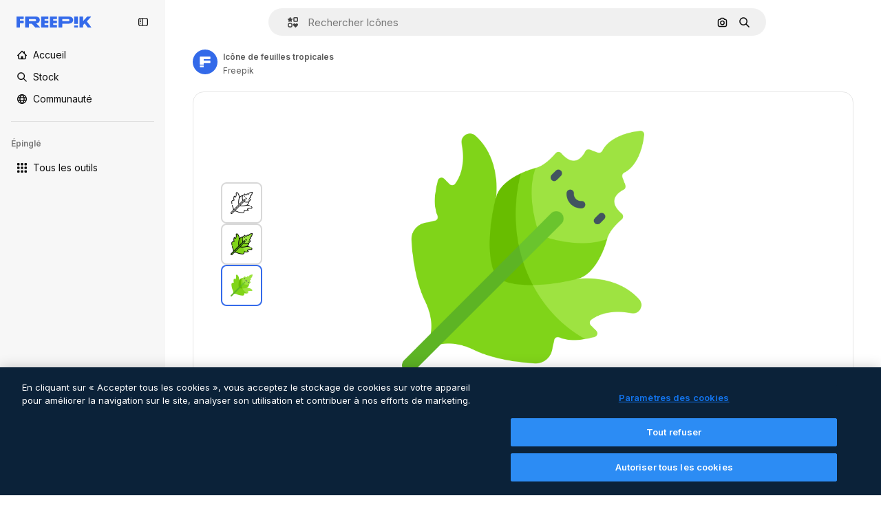

--- FILE ---
content_type: text/javascript
request_url: https://static.cdnpk.net/_next/static/WFg830tJfPmEhkOMv-hfM/_buildManifest.js
body_size: 22324
content:
self.__BUILD_MANIFEST=function(e,t,s,a,o,n,i,u,c,l,r,d,p,h,y,v,m,g,E,B,k,f,A,b,I,x,D,L,j,w,N,F,S,z,_,K,C,H,M,G,Z,R,T,U,O,P,V,Y,q,W,J,Q,X,$,ee,et,es,ea,eo,en,ei,eu,ec,el,er,ed,ep,eh,ey,ev,em,eg,eE,eB,ek,ef,eA,eb,eI,ex,eD,eL,ej,ew,eN,eF,eS,ez,e_,eK,eC,eH,eM,eG,eZ,eR,eT,eU,eO,eP,eV,eY,eq,eW,eJ,eQ,eX,e$,e0,e8,e1,e9,e5,e4,e3,e2,e6,e7,te,tt,ts,ta,to,tn,ti,tu,tc,tl,tr,td,tp,th,ty,tv,tm,tg,tE,tB,tk,tf,tA,tb,tI,tx,tD,tL,tj,tw,tN,tF,tS,tz,t_,tK,tC,tH,tM,tG,tZ,tR,tT,tU,tO,tP,tV,tY,tq,tW,tJ,tQ,tX,t$,t0,t8,t1,t9,t5,t4,t3,t2,t6,t7,se,st,ss,sa,so,sn,si,su,sc,sl,sr,sd,sp,sh,sy,sv,sm,sg,sE,sB,sk,sf,sA,sb,sI,sx,sD,sL,sj,sw,sN,sF,sS,sz,s_,sK,sC,sH,sM,sG,sZ,sR,sT,sU,sO,sP,sV,sY,sq,sW,sJ,sQ,sX,s$,s0,s8,s1,s9,s5,s4,s3,s2,s6,s7,ae,at,as,aa,ao,an,ai,au,ac,al,ar,ad,ap,ah,ay,av,am,ag,aE,aB,ak,af,aA,ab,aI,ax,aD,aL,aj,aw,aN,aF,aS,az,a_,aK,aC,aH,aM,aG,aZ,aR,aT,aU,aO,aP,aV,aY,aq,aW,aJ,aQ,aX,a$,a0,a8,a1,a9,a5,a4,a3,a2,a6,a7,oe,ot,os,oa,oo,on,oi,ou,oc,ol,or,od,op,oh,oy,ov,om,og,oE,oB,ok,of,oA,ob,oI,ox,oD,oL,oj,ow,oN,oF,oS,oz,o_,oK,oC,oH,oM,oG,oZ,oR,oT,oU,oO,oP,oV,oY,oq,oW,oJ,oQ,oX,o$,o0,o8,o1,o9,o5,o4,o3,o2,o6,o7,ne,nt,ns,na,no,nn,ni,nu,nc,nl,nr,nd,np,nh,ny,nv,nm,ng,nE,nB,nk,nf,nA,nb,nI,nx,nD,nL,nj,nw,nN,nF,nS,nz,n_,nK,nC,nH,nM,nG,nZ,nR,nT,nU,nO,nP,nV,nY,nq,nW,nJ,nQ,nX,n$,n0,n8,n1,n9,n5,n4,n3,n2,n6,n7,ie,it,is,ia,io,ii,iu,ic,il,ir,id,ip,ih,iy,iv,im,ig,iE,iB,ik,iA,ib,iI,ix,iD,iL,ij,iw,iN,iF,iS,iz,i_,iK,iC,iH,iM,iG,iZ,iR,iT,iU,iO,iP,iV,iY,iq,iW,iJ,iQ,iX,i$,i0,i8,i1,i9,i5,i4,i3,i2,i6,i7,ue,ut,us,ua,uo,un,ui,uu,uc,ul,ur,ud,up,uh,uy,uv,um,ug,uE,uB,uk,uf,uA,ub,uI,ux,uD,uL,uj,uw,uN,uF,uS,uz,u_,uK,uC,uH,uM,uG,uZ,uR,uT,uU,uO,uP,uV,uY,uq,uW,uJ,uQ,uX,u$,u0,u8,u1,u9,u5,u4,u3,u2,u6,u7,ce,ct,cs,ca,co,cn,ci,cu,cc,cl,cr,cd,cp,ch,cy,cv,cm,cg,cE,cB,ck,cf,cA,cb,cI,cx,cD,cL,cj,cw,cN,cF,cS,cz,c_,cK,cC,cH,cM,cG,cZ,cR,cT,cU,cO,cP,cV,cY,cq,cW,cJ,cQ,cX,c$,c0,c8,c1,c9,c5,c4,c3,c2,c6,c7,le,lt,ls,la,lo,ln,li,lu){return{__rewrites:{afterFiles:[{has:P,source:"/:nextInternalLocale(en|de|es|fr|it)/metrics",destination:"/:nextInternalLocale/api/metrics"},{has:P,source:"/:nextInternalLocale(en|de|es|fr|it)/healthz",destination:"/:nextInternalLocale/api/healthz"},{has:[{type:e,value:s2}],source:"/en/author/:authorSlug/icons/:param(\\d{1,})",destination:"/en/author/:authorSlug/icons/page/:param"},{has:[{type:e,value:m}],source:"/:nextInternalLocale(en|de|es|fr|it)/autor/:authorSlug/icons/:param(\\d{1,})",destination:sg},{has:[{type:e,value:y}],source:"/:nextInternalLocale(en|de|es|fr|it)/autor/:authorSlug/iconos/:param(\\d{1,})",destination:sg},{has:[{type:e,value:p}],source:"/:nextInternalLocale(en|de|es|fr|it)/auteur/:authorSlug/icones/:param(\\d{1,})",destination:sg},{has:[{type:e,value:h}],source:"/:nextInternalLocale(en|de|es|fr|it)/autore/:authorSlug/icone/:param(\\d{1,})",destination:sg},{has:[{type:e,value:m}],source:"/:nextInternalLocale(en|de|es|fr|it)/autor/:authorSlug/icons",destination:sE},{has:[{type:e,value:y}],source:"/:nextInternalLocale(en|de|es|fr|it)/autor/:authorSlug/iconos",destination:sE},{has:[{type:e,value:p}],source:"/:nextInternalLocale(en|de|es|fr|it)/auteur/:authorSlug/icones",destination:sE},{has:[{type:e,value:h}],source:"/:nextInternalLocale(en|de|es|fr|it)/autore/:authorSlug/icone",destination:sE},{has:[{type:e,value:eu}],source:"/:nextInternalLocale(en|de|es|fr|it)/autor/:authorSlug/videos",destination:s6},{has:[{type:e,value:p}],source:"/:nextInternalLocale(en|de|es|fr|it)/auteur/:authorSlug/videos",destination:s6},{has:[{type:e,value:h}],source:"/:nextInternalLocale(en|de|es|fr|it)/autore/:authorSlug/videos",destination:s6},{has:[{type:e,value:m}],source:"/:nextInternalLocale(en|de|es|fr|it)/autor/:authorSlug/animierte-icons",destination:sB},{has:[{type:e,value:y}],source:"/:nextInternalLocale(en|de|es|fr|it)/autor/:authorSlug/iconos-animados",destination:sB},{has:[{type:e,value:p}],source:"/:nextInternalLocale(en|de|es|fr|it)/auteur/:authorSlug/icones-animees",destination:sB},{has:[{type:e,value:h}],source:"/:nextInternalLocale(en|de|es|fr|it)/autore/:authorSlug/icone-animate",destination:sB},{has:[{type:e,value:eu}],source:aO,destination:tb},{has:[{type:e,value:p}],source:aP,destination:tb},{has:[{type:e,value:h}],source:aV,destination:tb},{has:[{type:e,value:m}],source:"/:nextInternalLocale(en|de|es|fr|it)/autor/:authorSlug/icons/:param",destination:sk},{has:[{type:e,value:y}],source:"/:nextInternalLocale(en|de|es|fr|it)/autor/:authorSlug/iconos/:param",destination:sk},{has:[{type:e,value:p}],source:"/:nextInternalLocale(en|de|es|fr|it)/auteur/:authorSlug/icones/:param",destination:sk},{has:[{type:e,value:h}],source:"/:nextInternalLocale(en|de|es|fr|it)/autore/:authorSlug/icone/:param",destination:sk},{has:[{type:e,value:eu}],source:"/:nextInternalLocale(en|de|es|fr|it)/autor/:authorSlug/videos/:page",destination:s7},{has:[{type:e,value:p}],source:"/:nextInternalLocale(en|de|es|fr|it)/auteur/:authorSlug/videos/:page",destination:s7},{has:[{type:e,value:h}],source:"/:nextInternalLocale(en|de|es|fr|it)/autore/:authorSlug/videos/:page",destination:s7},{has:[{type:e,value:m}],source:"/:nextInternalLocale(en|de|es|fr|it)/autor/:authorSlug/animierte-icons/:param",destination:sf},{has:[{type:e,value:y}],source:"/:nextInternalLocale(en|de|es|fr|it)/autor/:authorSlug/iconos-animados/:param",destination:sf},{has:[{type:e,value:p}],source:"/:nextInternalLocale(en|de|es|fr|it)/auteur/:authorSlug/icones-animees/:param",destination:sf},{has:[{type:e,value:h}],source:"/:nextInternalLocale(en|de|es|fr|it)/autore/:authorSlug/icone-animate/:param",destination:sf},{has:[{type:e,value:eu}],source:"/:nextInternalLocale(en|de|es|fr|it)/autor/:authorSlug",destination:ae},{has:[{type:e,value:p}],source:"/:nextInternalLocale(en|de|es|fr|it)/auteur/:authorSlug",destination:ae},{has:[{type:e,value:h}],source:"/:nextInternalLocale(en|de|es|fr|it)/autore/:authorSlug",destination:ae},{has:[{type:e,value:eu}],source:"/:nextInternalLocale(en|de|es|fr|it)/autor/:authorSlug/:param",destination:at},{has:[{type:e,value:p}],source:"/:nextInternalLocale(en|de|es|fr|it)/auteur/:authorSlug/:param",destination:at},{has:[{type:e,value:h}],source:"/:nextInternalLocale(en|de|es|fr|it)/autore/:authorSlug/:param",destination:at},{has:[{type:e,value:eu}],source:aO,destination:tb},{has:[{type:e,value:p}],source:aP,destination:tb},{has:[{type:e,value:h}],source:aV,destination:tb},{has:[{type:e,value:m}],source:"/:nextInternalLocale(en|de|es|fr|it)/kostenlose-disney-vorlage/:code*",destination:sA},{has:[{type:e,value:y}],source:"/:nextInternalLocale(en|de|es|fr|it)/plantilla-disney-gratis/:code*",destination:sA},{has:[{type:e,value:p}],source:"/:nextInternalLocale(en|de|es|fr|it)/modele-disney-gratuit/:code*",destination:sA},{has:[{type:e,value:h}],source:"/:nextInternalLocale(en|de|es|fr|it)/modello-disney-gratuito/:code*",destination:sA},{has:[{type:e,value:m}],source:"/:nextInternalLocale(en|de|es|fr|it)/premium-disney-vorlage/:code*",destination:sb},{has:[{type:e,value:y}],source:"/:nextInternalLocale(en|de|es|fr|it)/plantilla-disney-premium/:code*",destination:sb},{has:[{type:e,value:p}],source:"/:nextInternalLocale(en|de|es|fr|it)/modele-disney-premium/:code*",destination:sb},{has:[{type:e,value:h}],source:"/:nextInternalLocale(en|de|es|fr|it)/modello-disney-premium/:code*",destination:sb},{has:[{type:e,value:m}],source:"/:nextInternalLocale(en|de|es|fr|it)/fotos-vektoren-kostenlos/:param*",destination:sI},{has:[{type:e,value:y}],source:"/:nextInternalLocale(en|de|es|fr|it)/fotos-vectores-gratis/:param*",destination:sI},{has:[{type:e,value:p}],source:"/:nextInternalLocale(en|de|es|fr|it)/photos-vecteurs-libre/:param*",destination:sI},{has:[{type:e,value:h}],source:"/:nextInternalLocale(en|de|es|fr|it)/foto-vettori-gratuito/:param*",destination:sI},{has:[{type:e,value:N}],source:"/:nextInternalLocale(en|de|es|fr|it)/free-photos-vectors/:param*",destination:D},{has:[{type:e,value:m},{type:t,key:s}],source:tL,destination:tj},{has:[{type:e,value:m}],source:tL,destination:tw},{has:[{type:e,value:f},{type:t,key:s}],source:tL,destination:tj},{has:[{type:e,value:f}],source:tL,destination:tw},{has:[{type:e,value:y},{type:t,key:s}],source:as,destination:tj},{has:[{type:e,value:y}],source:as,destination:tw},{has:[{type:e,value:p},{type:t,key:s}],source:aa,destination:tj},{has:[{type:e,value:p}],source:aa,destination:tw},{has:[{type:e,value:h},{type:t,key:s}],source:ao,destination:tj},{has:[{type:e,value:h}],source:ao,destination:tw},{has:[{type:e,value:y}],source:as,destination:an},{has:[{type:e,value:p}],source:aa,destination:an},{has:[{type:e,value:h}],source:ao,destination:an},{has:[{type:e,value:y}],source:"/:nextInternalLocale(en|de|es|fr|it)/iconos/:id*",destination:ai},{has:[{type:e,value:p}],source:"/:nextInternalLocale(en|de|es|fr|it)/icones/:id*",destination:ai},{has:[{type:e,value:h}],source:aY,destination:ai},{has:[{type:e,value:y}],source:"/:nextInternalLocale(en|de|es|fr|it)/icono/:id*",destination:au},{has:[{type:e,value:p}],source:aY,destination:au},{has:[{type:e,value:h}],source:"/:nextInternalLocale(en|de|es|fr|it)/icona/:id*",destination:au},{has:[{type:e,value:ac}],source:tL,destination:D},{has:[{type:e,value:ac}],source:"/:nextInternalLocale(en|de|es|fr|it)/icons/:id*",destination:D},{has:[{type:e,value:ac}],source:"/:nextInternalLocale(en|de|es|fr|it)/icon/:id*",destination:D},{has:[{type:e,value:y}],source:"/:nextInternalLocale(en|de|es|fr|it)/ia/generador-iconos/herramienta",destination:al},{has:[{type:e,value:p}],source:"/:nextInternalLocale(en|de|es|fr|it)/ai/generateur-icones/outil",destination:al},{has:[{type:e,value:h}],source:"/:nextInternalLocale(en|de|es|fr|it)/ai/generatore-icone/strumento",destination:al},{has:[{type:e,value:m},{type:t,key:s}],source:sx,destination:tN},{has:[{type:e,value:m}],source:sx,destination:tF},{has:[{type:e,value:f},{type:t,key:s}],source:sx,destination:tN},{has:[{type:e,value:f}],source:sx,destination:tF},{has:[{type:e,value:y},{type:t,key:s}],source:ar,destination:tN},{has:[{type:e,value:y}],source:ar,destination:tF},{has:[{type:e,value:p},{type:t,key:s}],source:ad,destination:tN},{has:[{type:e,value:p}],source:ad,destination:tF},{has:[{type:e,value:h},{type:t,key:s}],source:ap,destination:tN},{has:[{type:e,value:h}],source:ap,destination:tF},{has:[{type:e,value:y}],source:ar,destination:ah},{has:[{type:e,value:p}],source:ad,destination:ah},{has:[{type:e,value:h}],source:ap,destination:ah},{has:[{type:e,value:m}],source:"/:nextInternalLocale(en|de|es|fr|it)/animiertes-icon/:id*",destination:sD},{has:[{type:e,value:y}],source:"/:nextInternalLocale(en|de|es|fr|it)/icono-animado/:id*",destination:sD},{has:[{type:e,value:p}],source:"/:nextInternalLocale(en|de|es|fr|it)/icone-animee/:id*",destination:sD},{has:[{type:e,value:h}],source:"/:nextInternalLocale(en|de|es|fr|it)/icona-animata/:id*",destination:sD},{has:[{type:t,key:s},{type:e,value:m}],source:aq,destination:tS},{has:[{type:e,value:m}],source:aq,destination:tz},{has:[{type:t,key:s},{type:e,value:f}],source:sL,destination:tS},{has:[{type:e,value:f}],source:sL,destination:tz},{has:[{type:t,key:s},{type:e,value:y}],source:aW,destination:tS},{has:[{type:e,value:y}],source:aW,destination:tz},{has:[{type:t,key:s},{type:e,value:p}],source:sL,destination:tS},{has:[{type:e,value:p}],source:sL,destination:tz},{has:[{type:t,key:s},{type:e,value:h}],source:aJ,destination:tS},{has:[{type:e,value:h}],source:aJ,destination:tz},{has:[{type:e,value:m},{type:t,key:s}],source:$,destination:t_},{has:[{type:e,value:m}],source:$,destination:tK},{has:[{type:e,value:f},{type:t,key:s}],source:$,destination:t_},{has:[{type:e,value:f}],source:$,destination:tK},{has:[{type:e,value:y},{type:t,key:s}],source:$,destination:t_},{has:[{type:e,value:y}],source:$,destination:tK},{has:[{type:e,value:p},{type:t,key:s}],source:$,destination:t_},{has:[{type:e,value:p}],source:$,destination:tK},{has:[{type:e,value:h},{type:t,key:s}],source:$,destination:t_},{has:[{type:e,value:h}],source:$,destination:tK},{has:[{type:e,value:"www.freepik.es|freepik.es|br.freepik.com|localhost"}],source:"/:nextInternalLocale(en|de|es|fr|it)/mockups/categorias/:slug",destination:"/:nextInternalLocale/mockups/category/:slug"},{has:[{type:e,value:h}],source:"/it/mockups/categorie/:slug",destination:"/it/mockups/category/:slug"},{has:[{type:e,value:p}],source:"/fr/mockups/categories/:slug",destination:"/fr/mockups/category/:slug"},{has:[{type:e,value:m}],source:"/de/mockups/kategorien/:slug",destination:"/de/mockups/category/:slug"},{has:[{type:e,value:tI}],source:"/nl/mockups/categorien/:slug",destination:"/nl/mockups/category/:slug"},{has:[{type:e,value:ay}],source:"/ja/%E3%83%A2%E3%83%83%E3%82%AF%E3%82%A2%E3%83%83%E3%83%97/%E3%82%AB%E3%83%86%E3%82%B4%E3%83%AA%E3%83%BC/:slug",destination:"/ja/mockups/category/:slug"},{has:[{type:e,value:av}],source:"/ko/%EB%AA%A9%EC%97%85/%EC%B9%B4%ED%85%8C%EA%B3%A0%EB%A6%AC/:slug",destination:"/ko/mockups/category/:slug"},{has:[{type:e,value:tC}],source:"/pl/mockups/kategorie/:slug",destination:"/pl/mockups/category/:slug"},{has:[{type:e,value:aQ}],source:"/ru/%D0%BC%D0%BE%D0%BA%D0%B0%D0%BF%D1%8B/k%D0%B0%D1%82%D0%B5%D0%B3%D0%BE%D1%80%D0%B8%D0%B8/:slug",destination:"/ru/mockups/category/:slug"},{has:[{type:e,value:ep}],source:"/zh-HK/%E6%A8%A3%E6%9C%AC/%E9%A1%9E%E5%88%A5/:slug",destination:"/zh-HK/mockups/category/:slug"},{has:[{type:e,value:eh}],source:"/hi-IN/%E0%A4%AE%E0%A5%89%E0%A4%95%E0%A4%85%E0%A4%AA/%E0%A4%95%E0%A5%87%E0%A4%9F%E0%A5%87%E0%A4%97%E0%A4%B0%E0%A5%80/:slug",destination:"/hi-IN/mockups/category/:slug"},{has:[{type:e,value:ey}],source:"/th-TH/%E0%B8%8A%E0%B8%B4%E0%B9%89%E0%B8%99%E0%B8%87%E0%B8%B2%E0%B8%99%E0%B8%88%E0%B8%B3%E0%B8%A5%E0%B8%AD%E0%B8%87/%E0%B8%AB%E0%B8%A1%E0%B8%A7%E0%B8%94%E0%B8%AB%E0%B8%A1%E0%B8%B9%E0%B9%88/:slug",destination:"/th-TH/mockups/category/:slug"},{has:[{type:e,value:ev}],source:"/cs-CZ/mockupy/kategorie/:slug",destination:"/cs-CZ/mockups/category/:slug"},{has:[{type:e,value:em}],source:"/da-DK/mockups/kategori/:slug",destination:"/da-DK/mockups/category/:slug"},{has:[{type:e,value:eg}],source:"/fi-FI/mallikuvat/kategoria/:slug",destination:"/fi-FI/mockups/category/:slug"},{has:[{type:e,value:eE}],source:"/nb-NO/mockups/kategori/:slug",destination:"/nb-NO/mockups/category/:slug"},{has:[{type:e,value:eB}],source:"/sv-SE/mockups/kategori/:slug",destination:"/sv-SE/mockups/category/:slug"},{has:[{type:e,value:ek}],source:"/tr-TR/mockup/kategori/:slug",destination:"/tr-TR/mockups/category/:slug"},{has:[{type:e,value:ef}],source:"/id-ID/mockup/kategori/:slug",destination:"/id-ID/mockups/category/:slug"},{has:[{type:e,value:eA}],source:"/vi-VN/mo-hinh/danh-muc/:slug",destination:"/vi-VN/mockups/category/:slug"},{has:[{type:e,value:eb}],source:"/af-ZA/voorstellings/kategorie/:slug",destination:"/af-ZA/mockups/category/:slug"},{has:[{type:e,value:eI}],source:"/az-AZ/maketl%c9%99r/kateqoriya/:slug",destination:"/az-AZ/mockups/category/:slug"},{has:[{type:e,value:ex}],source:"/be-BY/%d0%bc%d0%b0%d0%ba%d0%b0%d0%bf%d1%8b/%d0%ba%d0%b0%d1%82%d1%8d%d0%b3%d0%be%d1%80%d1%8b%d1%8f/:slug",destination:"/be-BY/mockups/category/:slug"},{has:[{type:e,value:eD}],source:"/bg-BG/%D0%BC%D0%B0%D0%BA%D0%B5%D1%82%D0%B8/%D0%BA%D0%B0%D1%82%D0%B5%D0%B3%D0%BE%D1%80%D0%B8%D1%8F/:slug",destination:"/bg-BG/mockups/category/:slug"},{has:[{type:e,value:eL}],source:"/bn-BD/%E0%A6%AE%E0%A6%95%E0%A6%86%E0%A6%AA/%E0%A6%95%E0%A7%8D%E0%A6%AF%E0%A6%BE%E0%A6%9F%E0%A6%BE%E0%A6%97%E0%A6%B0%E0%A6%BF/:slug",destination:"/bn-BD/mockups/category/:slug"},{has:[{type:e,value:ej}],source:"/bs-BA/makete/kategorija/:slug",destination:"/bs-BA/mockups/category/:slug"},{has:[{type:e,value:ew}],source:"/ceb-PH/mga-mockup/kategoriya/:slug",destination:"/ceb-PH/mockups/category/:slug"},{has:[{type:e,value:eN}],source:"/el-GR/mockups/katigoria/:slug",destination:"/el-GR/mockups/category/:slug"},{has:[{type:e,value:eF}],source:"/et-EE/makette/kategooria/:slug",destination:"/et-EE/mockups/category/:slug"},{has:[{type:e,value:eS}],source:"/gu-IN/%e0%aa%ae%e0%ab%8b%e0%aa%95%e0%aa%85%e0%aa%aa%e0%ab%8d%e0%aa%b8/%e0%aa%b6%e0%ab%8d%e0%aa%b0%e0%ab%87%e0%aa%a3%e0%ab%80/:slug",destination:"/gu-IN/mockups/category/:slug"},{has:[{type:e,value:ez}],source:"/ha-NG/tsararrun-samfura/naui/:slug",destination:"/ha-NG/mockups/category/:slug"},{has:[{type:e,value:e_}],source:"/hr-HR/makete/kategorija/:slug",destination:"/hr-HR/mockups/category/:slug"},{has:[{type:e,value:eK}],source:"/hu-HU/makettek/kategoria/:slug",destination:"/hu-HU/mockups/category/:slug"},{has:[{type:e,value:eC}],source:"/hy-AM/%d5%b4%d5%a1%d5%af%d5%a5%d5%bf%d5%b6%d5%a5%d6%80/%d5%af%d5%a1%d5%bf%d5%a5%d5%a3%d5%b8%d6%80%d5%ab%d5%a1/:slug",destination:"/hy-AM/mockups/category/:slug"},{has:[{type:e,value:eH}],source:"/ig-NG/ihe-nlereanya/%e1%bb%a5d%e1%bb%8b/:slug",destination:"/ig-NG/mockups/category/:slug"},{has:[{type:e,value:eM}],source:"/is-IS/fleiri-synishorn/flokkur/:slug",destination:"/is-IS/mockups/category/:slug"},{has:[{type:e,value:eG}],source:"/jv-ID/para-mockup/kategori/:slug",destination:"/jv-ID/mockups/category/:slug"},{has:[{type:e,value:eZ}],source:"/ka-GE/%e1%83%9b%e1%83%90%e1%83%99%e1%83%94%e1%83%a2%e1%83%94%e1%83%91%e1%83%98/%e1%83%99%e1%83%90%e1%83%a2%e1%83%94%e1%83%92%e1%83%9d%e1%83%a0%e1%83%98%e1%83%90/:slug",destination:"/ka-GE/mockups/category/:slug"},{has:[{type:e,value:eR}],source:"/kk-KZ/%d0%bc%d0%be%d0%ba%d0%b0%d0%bf%d1%82%d0%b0%d1%80/%d1%81%d0%b0%d0%bd%d0%b0%d1%82/:slug",destination:"/kk-KZ/mockups/category/:slug"},{has:[{type:e,value:eT}],source:"/km-KH/%e1%9e%85%e1%9f%92%e1%9e%9a%e1%9e%be%e1%9e%93%e1%9e%82%e1%9f%86%e1%9e%9a%e1%9e%bc/%e1%9e%94%e1%9f%92%e1%9e%9a%e1%9e%97%e1%9f%81%e1%9e%91/:slug",destination:"/km-KH/mockups/category/:slug"},{has:[{type:e,value:eU}],source:"/kn-IN/%e0%b2%86%e0%b2%95%e0%b3%83%e0%b2%a4%e0%b2%bf-%e0%b2%ae%e0%b2%be%e0%b2%a6%e0%b2%b0%e0%b2%bf/%e0%b2%b5%e0%b2%b0%e0%b3%8d%e0%b2%97/:slug",destination:"/kn-IN/mockups/category/:slug"},{has:[{type:e,value:eO}],source:"/lo-LA/%E0%BA%AB%E0%BA%BC%E0%BA%B2%E0%BA%8D%E0%BB%81%E0%BA%9A%E0%BA%9A%E0%BA%88%E0%BA%B3%E0%BA%A5%E0%BA%AD%E0%BA%87/%E0%BA%9B%E0%BA%B0%E0%BB%80%E0%BA%9E%E0%BA%94/:slug",destination:"/lo-LA/mockups/category/:slug"},{has:[{type:e,value:eP}],source:"/lt-LT/maketai/kategorija/:slug",destination:"/lt-LT/mockups/category/:slug"},{has:[{type:e,value:eV}],source:"/lv-LV/maketiem/kategorija/:slug",destination:"/lv-LV/mockups/category/:slug"},{has:[{type:e,value:eY}],source:"/mk-MK/%d0%bc%d0%b0%d0%ba%d0%b5%d1%82%d0%b8/%d0%ba%d0%b0%d1%82%d0%b5%d0%b3%d0%be%d1%80%d0%b8%d1%98%d0%b0/:slug",destination:"/mk-MK/mockups/category/:slug"},{has:[{type:e,value:eq}],source:"/ml-IN/%e0%b4%ae%e0%b5%8b%e0%b4%95%e0%b5%8d%e0%b4%95%e0%b4%aa%e0%b5%8d%e0%b4%aa%e0%b5%81%e0%b4%95%e0%b5%be/%e0%b4%b5%e0%b4%bf%e0%b4%ad%e0%b4%be%e0%b4%97%e0%b4%82/:slug",destination:"/ml-IN/mockups/category/:slug"},{has:[{type:e,value:eW}],source:"/mn-MN/%d1%82%d0%b0%d0%bd%d0%b8%d0%bb%d1%86%d1%83%d1%83%d0%bb%d0%b3%d0%b0-%d0%b7%d0%b0%d0%b3%d0%b2%d0%b0%d1%80%d1%83%d1%83%d0%b4/%d0%b0%d0%bd%d0%b3%d0%b8%d0%bb%d0%b0%d0%bb/:slug",destination:"/mn-MN/mockups/category/:slug"},{has:[{type:e,value:eJ}],source:"/mr-IN/%E0%A4%AE%E0%A5%89%E0%A4%95%E0%A4%85%E0%A4%AA%E0%A5%8D%E0%A4%B8/%E0%A4%B5%E0%A4%B0%E0%A5%8D%E0%A4%97/:slug",destination:"/mr-IN/mockups/category/:slug"},{has:[{type:e,value:eQ}],source:"/ms-MY/mockup-berbilang/kategori/:slug",destination:"/ms-MY/mockups/category/:slug"},{has:[{type:e,value:eX}],source:"/my-MM/%e1%80%99%e1%80%b1%e1%80%ac%e1%80%b7%e1%80%80%e1%80%95%e1%80%ba%e1%80%99%e1%80%bb%e1%80%ac%e1%80%b8/%e1%80%a1%e1%80%99%e1%80%bb%e1%80%ad%e1%80%af%e1%80%b8%e1%80%a1%e1%80%85%e1%80%ac%e1%80%b8/:slug",destination:"/my-MM/mockups/category/:slug"},{has:[{type:e,value:e$}],source:"/ne-NP/%e0%a4%ae%e0%a5%8b%e0%a4%95%e0%a4%85%e0%a4%aa%e0%a4%b9%e0%a4%b0%e0%a5%82/%e0%a4%b6%e0%a5%8d%e0%a4%b0%e0%a5%87%e0%a4%a3%e0%a5%80/:slug",destination:"/ne-NP/mockups/category/:slug"},{has:[{type:e,value:e0}],source:"/pa-IN/%e0%a8%ae%e0%a9%8c%e0%a8%95%e0%a8%85%e0%a9%b1%e0%a8%aa%e0%a8%b8/%e0%a8%b8%e0%a8%bc%e0%a9%8d%e0%a8%b0%e0%a9%87%e0%a8%a3%e0%a9%80/:slug",destination:"/pa-IN/mockups/category/:slug"},{has:[{type:e,value:"pt.freepik.com|localhost"}],source:"/pt/mockups/categorias/:slug",destination:"/pt/mockups/category/:slug"},{has:[{type:e,value:e8}],source:"/ro-RO/mockup-uri/categorie/:slug",destination:"/ro-RO/mockups/category/:slug"},{has:[{type:e,value:e1}],source:"/si-LK/%E0%B6%B6%E0%B7%9C%E0%B7%84%E0%B7%9D-%E0%B6%B8%E0%B7%9C%E0%B6%9A%E0%B7%8A%E0%B6%85%E0%B6%B4%E0%B7%8A/%E0%B6%B4%E0%B7%8A%E0%B6%BB%E0%B7%80%E0%B6%BB%E0%B7%8A%E0%B6%9C%E0%B6%BA/:slug",destination:"/si-LK/mockups/category/:slug"},{has:[{type:e,value:e9}],source:"/sk-SK/mockupy/kateg%c3%b3ria/:slug",destination:"/sk-SK/mockups/category/:slug"},{has:[{type:e,value:e5}],source:"/sl-SI/maket/kategorija/:slug",destination:"/sl-SI/mockups/category/:slug"},{has:[{type:e,value:e4}],source:"/so-SO/muunado/qeybta/:slug",destination:"/so-SO/mockups/category/:slug"},{has:[{type:e,value:e3}],source:"/sq-AL/disa-makete/kategori/:slug",destination:"/sq-AL/mockups/category/:slug"},{has:[{type:e,value:e2}],source:"/sr-RS/makete/kategorija/:slug",destination:"/sr-RS/mockups/category/:slug"},{has:[{type:e,value:e6}],source:"/sw-KE/maktaba/kategoria/:slug",destination:"/sw-KE/mockups/category/:slug"},{has:[{type:e,value:e7}],source:"/ta-IN/%E0%AE%A8%E0%AE%95%E0%AE%B2%E0%AF%8D-%E0%AE%B5%E0%AE%9F%E0%AE%BF%E0%AE%B5%E0%AE%99%E0%AF%8D%E0%AE%95%E0%AE%B3%E0%AF%8D/%E0%AE%B5%E0%AE%95%E0%AF%88/:slug",destination:"/ta-IN/mockups/category/:slug"},{has:[{type:e,value:te}],source:"/te-IN/%E0%B0%AE%E0%B0%BE%E0%B0%95%E0%B1%8D%E0%B0%AA%E0%B1%8D%E0%B0%B2%E0%B1%81/%E0%B0%B5%E0%B0%B0%E0%B1%8D%E0%B0%97%E0%B0%82/:slug",destination:"/te-IN/mockups/category/:slug"},{has:[{type:e,value:tt}],source:"/tl-PH/mga-mockup/kategorya/:slug",destination:"/tl-PH/mockups/category/:slug"},{has:[{type:e,value:ts}],source:"/uk-UA/%D0%BC%D0%BE%D0%BA%D0%B0%D0%BF%D0%B8/%D0%BA%D0%B0%D1%82%D0%B5%D0%B3%D0%BE%D1%80%D1%96%D1%8F/:slug",destination:"/uk-UA/mockups/category/:slug"},{has:[{type:e,value:ta}],source:"/uz-UZ/maketlar/kategoriya/:slug",destination:"/uz-UZ/mockups/category/:slug"},{has:[{type:e,value:to}],source:"/yo-NG/%c3%a0w%e1%bb%8dn-%c3%a0p%e1%ba%b9%e1%ba%b9r%e1%ba%b9-%c3%a0w%c3%b2r%c3%a1n/%e1%ba%b9ka/:slug",destination:"/yo-NG/mockups/category/:slug"},{has:[{type:e,value:tn}],source:"/zh-CN/%E6%A8%A1%E5%9E%8B/%E7%B1%BB%E5%88%AB/:slug",destination:"/zh-CN/mockups/category/:slug"},{has:[{type:e,value:ti}],source:"/zh-TW/%e5%a4%9a%e5%80%8b%e6%a8%a1%e6%93%ac%e5%9c%96/%e9%a1%9e%e5%88%a5/:slug",destination:"/zh-TW/mockups/category/:slug"},{has:[{type:e,value:tu}],source:"/zu-ZA/izifanekiso/isigaba/:slug",destination:"/zu-ZA/mockups/category/:slug"},{has:[{type:e,value:eu}],source:"/:nextInternalLocale(en|de|es|fr|it)/fotos/:param+",destination:aX},{has:[{type:e,value:h}],source:"/:nextInternalLocale(en|de|es|fr|it)/foto/:param+",destination:aX},{has:[{type:e,value:"(de|it).freepik.com|www.freepik.es"}],source:"/:nextInternalLocale(en|de|es|fr|it)/photos/:param+",destination:D},{has:[{type:e,value:m}],source:"/:nextInternalLocale(en|de|es|fr|it)/psd-kostenlos",destination:sj},{has:[{type:e,value:y}],source:"/:nextInternalLocale(en|de|es|fr|it)/psd-populares",destination:sj},{has:[{type:e,value:p}],source:"/:nextInternalLocale(en|de|es|fr|it)/psd-gratuitment",destination:sj},{has:[{type:e,value:h}],source:"/:nextInternalLocale(en|de|es|fr|it)/psd-gratuito",destination:sj},{has:[{type:e,value:m}],source:"/:nextInternalLocale(en|de|es|fr|it)/psd-kostenlos/:param*",destination:sw},{has:[{type:e,value:y}],source:"/:nextInternalLocale(en|de|es|fr|it)/psd-populares/:param*",destination:sw},{has:[{type:e,value:p}],source:"/:nextInternalLocale(en|de|es|fr|it)/psd-gratuitment/:param*",destination:sw},{has:[{type:e,value:h}],source:"/:nextInternalLocale(en|de|es|fr|it)/psd-gratuito/:param*",destination:sw},{has:[{type:t,key:s},{type:e,value:m}],source:sN,destination:tH},{has:[{type:e,value:m}],source:sN,destination:tM},{has:[{type:t,key:s},{type:e,value:f}],source:sF,destination:tH},{has:[{type:e,value:f}],source:sF,destination:tM},{has:[{type:t,key:s},{type:e,value:y}],source:sN,destination:tH},{has:[{type:e,value:y}],source:sN,destination:tM},{has:[{type:t,key:s},{type:e,value:p}],source:sF,destination:tH},{has:[{type:e,value:p}],source:sF,destination:tM},{has:[{type:t,key:s},{type:e,value:h}],source:a$,destination:tH},{has:[{type:e,value:h}],source:a$,destination:tM},{has:[{type:e,value:m}],source:"/:nextInternalLocale(en|de|es|fr|it)/preise",destination:sS},{has:[{type:e,value:y}],source:"/:nextInternalLocale(en|de|es|fr|it)/precios",destination:sS},{has:[{type:e,value:p}],source:"/:nextInternalLocale(en|de|es|fr|it)/prix",destination:sS},{has:[{type:e,value:h}],source:"/:nextInternalLocale(en|de|es|fr|it)/prezzi",destination:sS},{has:[{type:e,value:m}],source:"/:nextInternalLocale(en|de|es|fr|it)/preise/:id*",destination:sz},{has:[{type:e,value:y}],source:"/:nextInternalLocale(en|de|es|fr|it)/precios/:id*",destination:sz},{has:[{type:e,value:p}],source:"/:nextInternalLocale(en|de|es|fr|it)/prix/:id*",destination:sz},{has:[{type:e,value:h}],source:"/:nextInternalLocale(en|de|es|fr|it)/prezzi/:id*",destination:sz},{has:[{type:e,value:y}],source:"/:nextInternalLocale(en|de|es|fr|it)/precios-teams",destination:"/:nextInternalLocale/pricing-teams"},{has:[{type:e,value:m}],source:"/:nextInternalLocale(en|de|es|fr|it)/vektoren-kostenlos",destination:s_},{has:[{type:e,value:y}],source:"/:nextInternalLocale(en|de|es|fr|it)/vector-gratis",destination:s_},{has:[{type:e,value:p}],source:"/:nextInternalLocale(en|de|es|fr|it)/vecteurs-libre",destination:s_},{has:[{type:e,value:h}],source:"/:nextInternalLocale(en|de|es|fr|it)/vettori-gratuito",destination:s_},{has:[{type:e,value:m}],source:"/:nextInternalLocale(en|de|es|fr|it)/vektoren-kostenlos/:id*",destination:sK},{has:[{type:e,value:y}],source:"/:nextInternalLocale(en|de|es|fr|it)/vector-gratis/:id*",destination:sK},{has:[{type:e,value:p}],source:"/:nextInternalLocale(en|de|es|fr|it)/vecteurs-libre/:id*",destination:sK},{has:[{type:e,value:h}],source:"/:nextInternalLocale(en|de|es|fr|it)/vettori-gratuito/:id*",destination:sK},{has:[{type:e,value:m}],source:"/:nextInternalLocale(en|de|es|fr|it)/vektoren-premium",destination:sC},{has:[{type:e,value:y}],source:"/:nextInternalLocale(en|de|es|fr|it)/vector-premium",destination:sC},{has:[{type:e,value:p}],source:"/:nextInternalLocale(en|de|es|fr|it)/vecteurs-premium",destination:sC},{has:[{type:e,value:h}],source:"/:nextInternalLocale(en|de|es|fr|it)/vettori-premium",destination:sC},{has:[{type:e,value:m}],source:"/:nextInternalLocale(en|de|es|fr|it)/vektoren-premium/:id*",destination:sH},{has:[{type:e,value:y}],source:"/:nextInternalLocale(en|de|es|fr|it)/vector-premium/:id*",destination:sH},{has:[{type:e,value:p}],source:"/:nextInternalLocale(en|de|es|fr|it)/vecteurs-premium/:id*",destination:sH},{has:[{type:e,value:h}],source:"/:nextInternalLocale(en|de|es|fr|it)/vettori-premium/:id*",destination:sH},{has:[{type:e,value:m}],source:"/:nextInternalLocale(en|de|es|fr|it)/fotos-kostenlos",destination:sM},{has:[{type:e,value:y}],source:"/:nextInternalLocale(en|de|es|fr|it)/foto-gratis",destination:sM},{has:[{type:e,value:p}],source:"/:nextInternalLocale(en|de|es|fr|it)/photos-gratuite",destination:sM},{has:[{type:e,value:h}],source:"/:nextInternalLocale(en|de|es|fr|it)/foto-gratuito",destination:sM},{has:[{type:e,value:m}],source:"/:nextInternalLocale(en|de|es|fr|it)/fotos-kostenlos/:id*",destination:sG},{has:[{type:e,value:y}],source:"/:nextInternalLocale(en|de|es|fr|it)/foto-gratis/:id*",destination:sG},{has:[{type:e,value:p}],source:"/:nextInternalLocale(en|de|es|fr|it)/photos-gratuite/:id*",destination:sG},{has:[{type:e,value:h}],source:"/:nextInternalLocale(en|de|es|fr|it)/foto-gratuito/:id*",destination:sG},{has:[{type:e,value:eu}],source:"/:nextInternalLocale(en|de|es|fr|it)/fotos-premium",destination:am},{has:[{type:e,value:p}],source:"/:nextInternalLocale(en|de|es|fr|it)/photos-premium",destination:am},{has:[{type:e,value:h}],source:"/:nextInternalLocale(en|de|es|fr|it)/foto-premium",destination:am},{has:[{type:e,value:eu}],source:"/:nextInternalLocale(en|de|es|fr|it)/fotos-premium/:id*",destination:ag},{has:[{type:e,value:p}],source:"/:nextInternalLocale(en|de|es|fr|it)/photos-premium/:id*",destination:ag},{has:[{type:e,value:h}],source:"/:nextInternalLocale(en|de|es|fr|it)/foto-premium/:id*",destination:ag},{has:[{type:e,value:m}],source:"/:nextInternalLocale(en|de|es|fr|it)/freie-psd",destination:aE},{has:[{type:e,value:a0}],source:"/:nextInternalLocale(en|de|es|fr|it)/psd-gratis",destination:aE},{has:[{type:e,value:p}],source:"/:nextInternalLocale(en|de|es|fr|it)/psd-gratuit",destination:aE},{has:[{type:e,value:m}],source:"/:nextInternalLocale(en|de|es|fr|it)/freie-psd/:id*",destination:aB},{has:[{type:e,value:a0}],source:"/:nextInternalLocale(en|de|es|fr|it)/psd-gratis/:id*",destination:aB},{has:[{type:e,value:p}],source:"/:nextInternalLocale(en|de|es|fr|it)/psd-gratuit/:id*",destination:aB},{has:[{type:e,value:a8}],source:"/:nextInternalLocale(en|de|es|fr|it)/psd-premium",destination:"/:nextInternalLocale/premium-psd"},{has:[{type:e,value:a8}],source:"/:nextInternalLocale(en|de|es|fr|it)/psd-premium/:id*",destination:"/:nextInternalLocale/premium-psd/:id*"},{has:[{type:e,value:m}],source:"/:nextInternalLocale(en|de|es|fr|it)/kostenloses-ki-bild",destination:sZ},{has:[{type:e,value:y}],source:"/:nextInternalLocale(en|de|es|fr|it)/imagen-ia-gratis",destination:sZ},{has:[{type:e,value:p}],source:"/:nextInternalLocale(en|de|es|fr|it)/images-ia-gratuites",destination:sZ},{has:[{type:e,value:h}],source:"/:nextInternalLocale(en|de|es|fr|it)/immagine-ia-gratis",destination:sZ},{has:[{type:e,value:m}],source:"/:nextInternalLocale(en|de|es|fr|it)/kostenloses-ki-bild/:id*",destination:sR},{has:[{type:e,value:y}],source:"/:nextInternalLocale(en|de|es|fr|it)/imagen-ia-gratis/:id*",destination:sR},{has:[{type:e,value:p}],source:"/:nextInternalLocale(en|de|es|fr|it)/images-ia-gratuites/:id*",destination:sR},{has:[{type:e,value:h}],source:"/:nextInternalLocale(en|de|es|fr|it)/immagine-ia-gratis/:id*",destination:sR},{has:[{type:e,value:m}],source:"/:nextInternalLocale(en|de|es|fr|it)/premium-ki-bild",destination:sT},{has:[{type:e,value:y}],source:"/:nextInternalLocale(en|de|es|fr|it)/imagen-ia-premium",destination:sT},{has:[{type:e,value:p}],source:"/:nextInternalLocale(en|de|es|fr|it)/images-ia-premium",destination:sT},{has:[{type:e,value:h}],source:"/:nextInternalLocale(en|de|es|fr|it)/immagine-ia-premium",destination:sT},{has:[{type:e,value:m}],source:"/:nextInternalLocale(en|de|es|fr|it)/premium-ki-bild/:id*",destination:sU},{has:[{type:e,value:y}],source:"/:nextInternalLocale(en|de|es|fr|it)/imagen-ia-premium/:id*",destination:sU},{has:[{type:e,value:p}],source:"/:nextInternalLocale(en|de|es|fr|it)/images-ia-premium/:id*",destination:sU},{has:[{type:e,value:h}],source:"/:nextInternalLocale(en|de|es|fr|it)/immagine-ia-premium/:id*",destination:sU},{has:[{type:e,value:N}],source:"/:nextInternalLocale(en|de|es|fr|it)/free-vector",destination:D},{has:[{type:e,value:N}],source:"/:nextInternalLocale(en|de|es|fr|it)/free-vector/:id*",destination:D},{has:[{type:e,value:N}],source:"/:nextInternalLocale(en|de|es|fr|it)/premium-vector",destination:D},{has:[{type:e,value:N}],source:"/:nextInternalLocale(en|de|es|fr|it)/premium-vector/:id*",destination:D},{has:[{type:e,value:N}],source:"/:nextInternalLocale(en|de|es|fr|it)/free-photo",destination:D},{has:[{type:e,value:N}],source:"/:nextInternalLocale(en|de|es|fr|it)/free-photo/:id*",destination:D},{has:[{type:e,value:N}],source:"/:nextInternalLocale(en|de|es|fr|it)/premium-photo",destination:D},{has:[{type:e,value:N}],source:"/:nextInternalLocale(en|de|es|fr|it)/premium-photo/:id*",destination:D},{has:[{type:e,value:N}],source:"/:nextInternalLocale(en|de|es|fr|it)/free-psd",destination:D},{has:[{type:e,value:N}],source:"/:nextInternalLocale(en|de|es|fr|it)/free-psd/:id*",destination:D},{has:[{type:e,value:N}],source:"/:nextInternalLocale(en|de|es|fr|it)/premium-psd",destination:D},{has:[{type:e,value:N}],source:"/:nextInternalLocale(en|de|es|fr|it)/premium-psd/:id*",destination:D},{has:[{type:e,value:N}],source:"/:nextInternalLocale(en|de|es|fr|it)/free-ai-image",destination:D},{has:[{type:e,value:N}],source:"/:nextInternalLocale(en|de|es|fr|it)/free-ai-image/:id*",destination:D},{has:[{type:e,value:N}],source:"/:nextInternalLocale(en|de|es|fr|it)/premium-ai-image",destination:D},{has:[{type:e,value:N}],source:"/:nextInternalLocale(en|de|es|fr|it)/premium-ai-image/:id*",destination:D},{has:[{type:e,value:N}],source:ak,destination:D},{has:[{type:e,value:N}],source:"/:nextInternalLocale(en|de|es|fr|it)/templates/:id*",destination:D},{has:[{type:t,key:s},{type:e,value:m}],source:ee,destination:tG},{has:[{type:e,value:m}],source:ee,destination:tZ},{has:[{type:t,key:s},{type:e,value:f}],source:ee,destination:tG},{has:[{type:e,value:f}],source:ee,destination:tZ},{has:[{type:t,key:s},{type:e,value:y}],source:ee,destination:tG},{has:[{type:e,value:y}],source:ee,destination:tZ},{has:[{type:t,key:s},{type:e,value:p}],source:ee,destination:tG},{has:[{type:e,value:p}],source:ee,destination:tZ},{has:[{type:t,key:s},{type:e,value:h}],source:ee,destination:tG},{has:[{type:e,value:h}],source:ee,destination:tZ},{has:[{type:t,key:s},{type:e,value:m}],source:a1,destination:tR},{has:[{type:e,value:m}],source:a1,destination:tT},{has:[{type:t,key:s},{type:e,value:f}],source:ak,destination:tR},{has:[{type:e,value:f}],source:ak,destination:tT},{has:[{type:t,key:s},{type:e,value:y}],source:a9,destination:tR},{has:[{type:e,value:y}],source:a9,destination:tT},{has:[{type:t,key:s},{type:e,value:p}],source:a5,destination:tR},{has:[{type:e,value:p}],source:a5,destination:tT},{has:[{type:t,key:s},{type:e,value:h}],source:a4,destination:tR},{has:[{type:e,value:h}],source:a4,destination:tT},{has:[{type:e,value:"www.freepik.com|freepik.com|ru.freepik.com|localhost"}],source:"/:nextInternalLocale(en|de|es|fr|it)/create/:slug",destination:"/:nextInternalLocale/templates/category/:slug"},{has:[{type:e,value:"www.freepik.es|freepik.es|localhost"}],source:"/es/crear/:slug",destination:"/es/templates/category/:slug"},{has:[{type:e,value:m}],source:"/de/erstellen/:slug",destination:"/de/templates/category/:slug"},{has:[{type:e,value:p}],source:"/fr/creer/:slug",destination:"/fr/templates/category/:slug"},{has:[{type:e,value:h}],source:"/it/creare/:slug",destination:"/it/templates/category/:slug"},{has:[{type:e,value:af}],source:"/pt/criar/:slug",destination:"/pt/templates/category/:slug"},{has:[{type:e,value:ay}],source:"/ja/%E4%BD%9C%E6%88%90%E3%81%99%E3%82%8B/:slug",destination:"/ja/templates/category/:slug"},{has:[{type:e,value:av}],source:"/ko/%EC%83%9D%EC%84%B1%ED%95%98%EA%B8%B0/:slug",destination:"/ko/templates/category/:slug"},{has:[{type:e,value:tI}],source:"/nl/maken/:slug",destination:"/nl/templates/category/:slug"},{has:[{type:e,value:tC}],source:"/pl/tworzyc/:slug",destination:"/pl/templates/category/:slug"},{has:[{type:e,value:ep}],source:"/zh-HK/%E5%89%B5%E9%80%A0/:slug",destination:"/zh-HK/templates/category/:slug"},{has:[{type:e,value:eh}],source:"/hi-IN/%E0%A4%95%E0%A5%8D%E0%A4%B0%E0%A5%80%E0%A4%90%E0%A4%9F/:slug",destination:"/hi-IN/templates/category/:slug"},{has:[{type:e,value:ey}],source:"/th-TH/%E0%B8%AA%E0%B8%A3%E0%B9%89%E0%B8%B2%E0%B8%87/:slug",destination:"/th-TH/templates/category/:slug"},{has:[{type:e,value:ev}],source:"/cs-CZ/vytvorit/:slug",destination:"/cs-CZ/templates/category/:slug"},{has:[{type:e,value:em}],source:"/da-DK/generer/:slug",destination:"/da-DK/templates/category/:slug"},{has:[{type:e,value:eg}],source:"/fi-FI/luo/:slug",destination:"/fi-FI/templates/category/:slug"},{has:[{type:e,value:eE}],source:"/nb-NO/opprette/:slug",destination:"/nb-NO/templates/category/:slug"},{has:[{type:e,value:eB}],source:"/sv-SE/skapa/:slug",destination:"/sv-SE/templates/category/:slug"},{has:[{type:e,value:ek}],source:"/tr-TR/olustur/:slug",destination:"/tr-TR/templates/category/:slug"},{has:[{type:e,value:ef}],source:"/id-ID/buat/:slug",destination:"/id-ID/templates/category/:slug"},{has:[{type:e,value:eA}],source:"/vi-VN/tao/:slug",destination:"/vi-VN/templates/category/:slug"},{has:[{type:e,value:eL}],source:"/bn-BD/%E0%A6%A4%E0%A7%88%E0%A6%B0%E0%A6%BF-%E0%A6%95%E0%A6%B0%E0%A7%81%E0%A6%A8/:slug",destination:"/bn-BD/templates/category/:slug"},{has:[{type:e,value:tn}],source:"/zh-CN/%E5%88%9B%E5%BB%BA/:slug",destination:"/zh-CN/templates/category/:slug"},{has:[{type:e,value:eN}],source:"/el-GR/dimiourgia/:slug",destination:"/el-GR/templates/category/:slug"},{has:[{type:e,value:eQ}],source:"/ms-MY/cipta/:slug",destination:"/ms-MY/templates/category/:slug"},{has:[{type:e,value:e8}],source:"/ro-RO/creare/:slug",destination:"/ro-RO/templates/category/:slug"},{has:[{type:e,value:e7}],source:"/ta-IN/%E0%AE%89%E0%AE%B0%E0%AF%81%E0%AE%B5%E0%AE%BE%E0%AE%95%E0%AF%8D%E0%AE%95%E0%AF%81/:slug",destination:"/ta-IN/templates/category/:slug"},{has:[{type:e,value:ts}],source:"/uk-UA/%D1%81%D1%82%D0%B2%D0%BE%D1%80%D0%B8%D1%82%D0%B8/:slug",destination:"/uk-UA/templates/category/:slug"},{has:[{type:e,value:eb}],source:"/af-ZA/skep/:slug",destination:"/af-ZA/templates/category/:slug"},{has:[{type:e,value:eK}],source:"/hu-HU/keszites/:slug",destination:"/hu-HU/templates/category/:slug"},{has:[{type:e,value:eD}],source:"/bg-BG/%D1%81%D1%8A%D0%B7%D0%B4%D0%B0%D0%B9/:slug",destination:"/bg-BG/templates/category/:slug"},{has:[{type:e,value:e6}],source:"/sw-KE/unda/:slug",destination:"/sw-KE/templates/category/:slug"},{has:[{type:e,value:te}],source:"/te-IN/%E0%B0%B8%E0%B1%83%E0%B0%B7%E0%B1%8D%E0%B0%9F%E0%B0%BF%E0%B0%82%E0%B0%9A%E0%B1%81/:slug",destination:"/te-IN/templates/category/:slug"},{has:[{type:e,value:eJ}],source:"/mr-IN/%E0%A4%A4%E0%A4%AF%E0%A4%BE%E0%A4%B0-%E0%A4%95%E0%A4%B0%E0%A4%BE/:slug",destination:"/mr-IN/templates/category/:slug"},{has:[{type:e,value:e9}],source:"/sk-SK/vytvorit/:slug",destination:"/sk-SK/templates/category/:slug"},{has:[{type:e,value:eF}],source:"/et-EE/loo/:slug",destination:"/et-EE/templates/category/:slug"},{has:[{type:e,value:eV}],source:"/lv-LV/izveidot/:slug",destination:"/lv-LV/templates/category/:slug"},{has:[{type:e,value:eP}],source:"/lt-LT/kurti/:slug",destination:"/lt-LT/templates/category/:slug"},{has:[{type:e,value:e5}],source:"/sl-SI/ustvari/:slug",destination:"/sl-SI/templates/category/:slug"},{has:[{type:e,value:e_}],source:"/hr-HR/stvoriti/:slug",destination:"/hr-HR/templates/category/:slug"},{has:[{type:e,value:e2}],source:"/sr-RS/napraviti/:slug",destination:"/sr-RS/templates/category/:slug"},{has:[{type:e,value:tt}],source:"/tl-PH/lumikha/:slug",destination:"/tl-PH/templates/category/:slug"},{has:[{type:e,value:ti}],source:"/zh-TW/%E5%BB%BA%E7%AB%8B/:slug",destination:"/zh-TW/templates/category/:slug"},{has:[{type:e,value:tu}],source:"/zu-ZA/dala/:slug",destination:"/zu-ZA/templates/category/:slug"},{has:[{type:e,value:to}],source:"/yo-NG/%E1%B9%A3%E1%BA%B9da/:slug",destination:"/yo-NG/templates/category/:slug"},{has:[{type:e,value:ez}],source:"/ha-NG/%C6%99ir%C6%99ira/:slug",destination:"/ha-NG/templates/category/:slug"},{has:[{type:e,value:eH}],source:"/ig-NG/mep%E1%BB%A5ta/:slug",destination:"/ig-NG/templates/category/:slug"},{has:[{type:e,value:e0}],source:"/pa-IN/%E0%A8%AC%E0%A8%A3%E0%A8%BE%E0%A8%93/:slug",destination:"/pa-IN/templates/category/:slug"},{has:[{type:e,value:eS}],source:"/gu-IN/%E0%AA%AC%E0%AA%A8%E0%AA%BE%E0%AA%B5%E0%AB%8B/:slug",destination:"/gu-IN/templates/category/:slug"},{has:[{type:e,value:eU}],source:"/kn-IN/%E0%B2%B0%E0%B2%9A%E0%B2%BF%E0%B2%B8%E0%B2%BF/:slug",destination:"/kn-IN/templates/category/:slug"},{has:[{type:e,value:eq}],source:"/ml-IN/%E0%B4%B8%E0%B5%83%E0%B4%B7%E0%B5%8D%E0%B4%9F%E0%B4%BF%E0%B4%95%E0%B5%8D%E0%B4%95%E0%B5%81%E0%B4%95/:slug",destination:"/ml-IN/templates/category/:slug"},{has:[{type:e,value:e1}],source:"/si-LK/%E0%B7%83%E0%B7%8F%E0%B6%AF%E0%B6%B1%E0%B7%8A%E0%B6%B1/:slug",destination:"/si-LK/templates/category/:slug"},{has:[{type:e,value:eT}],source:"/km-KH/%E1%9E%94%E1%9E%84%E1%9F%92%E1%9E%80%E1%9E%BE%E1%9E%8F/:slug",destination:"/km-KH/templates/category/:slug"},{has:[{type:e,value:eC}],source:"/hy-AM/%D5%BD%D5%BF%D5%A5%D5%B2%D5%AE%D5%A5%D5%AC/:slug",destination:"/hy-AM/templates/category/:slug"},{has:[{type:e,value:eZ}],source:"/ka-GE/%E1%83%A8%E1%83%94%E1%83%A5%E1%83%9B%E1%83%9C%E1%83%90/:slug",destination:"/ka-GE/templates/category/:slug"},{has:[{type:e,value:eI}],source:"/az-AZ/yarat/:slug",destination:"/az-AZ/templates/category/:slug"},{has:[{type:e,value:eR}],source:"/kk-KZ/%D0%B6%D0%B0%D1%81%D0%B0%D1%83/:slug",destination:"/kk-KZ/templates/category/:slug"},{has:[{type:e,value:eW}],source:"/mn-MN/%D0%B1%D2%AF%D1%82%D1%8D%D1%8D%D1%85/:slug",destination:"/mn-MN/templates/category/:slug"},{has:[{type:e,value:e$}],source:"/ne-NP/%E0%A4%B8%E0%A4%BF%E0%A4%B0%E0%A5%8D%E0%A4%9C%E0%A4%A8%E0%A4%BE-%E0%A4%97%E0%A4%B0%E0%A5%8D%E0%A4%A8%E0%A5%81%E0%A4%B9%E0%A5%8B%E0%A4%B8%E0%A5%8D/:slug",destination:"/ne-NP/templates/category/:slug"},{has:[{type:e,value:eO}],source:"/lo-LA/%E0%BA%AA%E0%BB%89%E0%BA%B2%E0%BA%87/:slug",destination:"/lo-LA/templates/category/:slug"},{has:[{type:e,value:ex}],source:"/be-BY/%D1%81%D1%82%D0%B2%D0%B0%D1%80%D1%8B%D1%86%D1%8C/:slug",destination:"/be-BY/templates/category/:slug"},{has:[{type:e,value:ta}],source:"/uz-UZ/yaratish/:slug",destination:"/uz-UZ/templates/category/:slug"},{has:[{type:e,value:e3}],source:"/sq-AL/krijo/:slug",destination:"/sq-AL/templates/category/:slug"},{has:[{type:e,value:eY}],source:"/mk-MK/%D0%BA%D1%80%D0%B5%D0%B8%D1%80%D0%B0%D1%98/:slug",destination:"/mk-MK/templates/category/:slug"},{has:[{type:e,value:ej}],source:"/bs-BA/kreiraj/:slug",destination:"/bs-BA/templates/category/:slug"},{has:[{type:e,value:ew}],source:"/ceb-PH/paghimo/:slug",destination:"/ceb-PH/templates/category/:slug"},{has:[{type:e,value:eG}],source:"/jv-ID/ngawe/:slug",destination:"/jv-ID/templates/category/:slug"},{has:[{type:e,value:eM}],source:"/is-IS/b%C3%BAa-til/:slug",destination:"/is-IS/templates/category/:slug"},{has:[{type:e,value:eX}],source:"/my-MM/%E1%80%96%E1%80%94%E1%80%BA%E1%80%90%E1%80%AE%E1%80%B8%E1%80%9B%E1%80%94%E1%80%BA/:slug",destination:"/my-MM/templates/category/:slug"},{has:[{type:e,value:e4}],source:"/so-SO/abuuro/:slug",destination:"/so-SO/templates/category/:slug"},{has:[{type:e,value:m}],source:"/:nextInternalLocale(en|de|es|fr|it)/vorlagen/:slug*",destination:sO},{has:[{type:e,value:y}],source:"/:nextInternalLocale(en|de|es|fr|it)/plantillas/:slug*",destination:sO},{has:[{type:e,value:p}],source:"/:nextInternalLocale(en|de|es|fr|it)/modeles/:slug*",destination:sO},{has:[{type:e,value:h}],source:"/:nextInternalLocale(en|de|es|fr|it)/modelli/:slug*",destination:sO},{has:[{type:t,key:s},{type:e,value:m}],source:a3,destination:tU},{has:[{type:e,value:m}],source:a3,destination:tO},{has:[{type:t,key:s},{type:e,value:f}],source:a2,destination:tU},{has:[{type:e,value:f}],source:a2,destination:tO},{has:[{type:t,key:s},{type:e,value:y}],source:a6,destination:tU},{has:[{type:e,value:y}],source:a6,destination:tO},{has:[{type:t,key:s},{type:e,value:p}],source:a7,destination:tU},{has:[{type:e,value:p}],source:a7,destination:tO},{has:[{type:t,key:s},{type:e,value:h}],source:oe,destination:tU},{has:[{type:e,value:h}],source:oe,destination:tO},{has:[{type:e,value:m}],source:"/:nextInternalLocale(en|de|es|fr|it)/vektoren/:param+",destination:sP},{has:[{type:e,value:y}],source:"/:nextInternalLocale(en|de|es|fr|it)/vectores/:param+",destination:sP},{has:[{type:e,value:p}],source:"/:nextInternalLocale(en|de|es|fr|it)/vecteurs/:param+",destination:sP},{has:[{type:e,value:h}],source:"/:nextInternalLocale(en|de|es|fr|it)/vettori/:param+",destination:sP},{has:[{type:e,value:N}],source:"/:nextInternalLocale(en|de|es|fr|it)/vectors/:param+",destination:D},{has:[{type:t,key:s},{type:e,value:m}],source:tc,destination:tP},{has:[{type:e,value:m}],source:tc,destination:tV},{has:[{type:t,key:s},{type:e,value:f}],source:tc,destination:tP},{has:[{type:e,value:f}],source:tc,destination:tV},{has:[{type:t,key:s},{type:e,value:y}],source:tc,destination:tP},{has:[{type:e,value:y}],source:tc,destination:tV},{has:[{type:t,key:s},{type:e,value:p}],source:tc,destination:tP},{has:[{type:e,value:p}],source:tc,destination:tV},{has:[{type:t,key:s},{type:e,value:h}],source:ot,destination:tP},{has:[{type:e,value:h}],source:ot,destination:tV},{has:P,source:os,destination:tY},{has:P,source:oa,destination:sV},{has:[{type:e,value:sY}],source:oo,destination:tY},{has:[{type:e,value:sY}],source:on,destination:sV},{has:[{type:e,value:"(it|br).freepik.com|localhost"}],source:"/:nextInternalLocale(en|de|es|fr|it)/video-gratuito/:id*",destination:tY},{has:[{type:e,value:p}],source:oi,destination:ou},{has:[{type:t,key:a,value:"1"},{type:e,value:m}],source:oc,destination:ol},{has:[{type:t,key:a,value:"1"},{type:e,value:tI}],source:aA,destination:ab},{has:[{type:t,key:a,value:"1"},{type:e,value:tC}],source:or,destination:od},{has:[{type:t,key:a,value:o},{type:e,value:ep}],source:op,destination:oh},{has:[{type:t,key:a,value:o},{type:e,value:ep}],source:oy,destination:ov},{has:[{type:t,key:a,value:o},{type:e,value:eh}],source:om,destination:og},{has:[{type:t,key:a,value:o},{type:e,value:eh}],source:oE,destination:oB},{has:[{type:t,key:a,value:o},{type:e,value:ey}],source:ok,destination:of},{has:[{type:t,key:a,value:o},{type:e,value:ey}],source:oA,destination:ob},{has:[{type:t,key:a,value:o},{type:e,value:ev}],source:oI,destination:ox},{has:[{type:t,key:a,value:o},{type:e,value:ev}],source:oD,destination:oL},{has:[{type:t,key:a,value:o},{type:e,value:em}],source:oj,destination:ow},{has:[{type:t,key:a,value:o},{type:e,value:em}],source:oN,destination:oF},{has:[{type:t,key:a,value:o},{type:e,value:eg}],source:oS,destination:oz},{has:[{type:t,key:a,value:o},{type:e,value:eg}],source:o_,destination:oK},{has:[{type:t,key:a,value:o},{type:e,value:eE}],source:oC,destination:oH},{has:[{type:t,key:a,value:o},{type:e,value:eE}],source:oM,destination:oG},{has:[{type:t,key:a,value:o},{type:e,value:eB}],source:oZ,destination:oR},{has:[{type:t,key:a,value:o},{type:e,value:eB}],source:oT,destination:oU},{has:[{type:t,key:a,value:o},{type:e,value:ek}],source:oO,destination:oP},{has:[{type:t,key:a,value:o},{type:e,value:ek}],source:oV,destination:oY},{has:[{type:t,key:a,value:o},{type:e,value:ef}],source:oq,destination:oW},{has:[{type:t,key:a,value:o},{type:e,value:ef}],source:oJ,destination:oQ},{has:[{type:t,key:a,value:o},{type:e,value:eA}],source:oX,destination:o$},{has:[{type:t,key:a,value:o},{type:e,value:eA}],source:o0,destination:o8},{has:P,source:os,destination:tY},{has:P,source:oa,destination:sV},{has:[{type:e,value:sY}],source:oo,destination:tY},{has:[{type:e,value:sY}],source:on,destination:sV},{has:[{type:e,value:h}],source:"/it/video-gratuito/:id*",destination:"/it/free-video-with-tunes/:id*"},{has:[{type:e,value:af}],source:"/pt/video-gratuito/:id*",destination:"/pt/free-video-with-tunes/:id*"},{has:[{type:e,value:p}],source:oi,destination:ou},{has:[{type:e,value:tI}],source:aA,destination:ab},{has:[{type:e,value:m}],source:oc,destination:ol},{has:[{type:e,value:tI}],source:aA,destination:ab},{has:[{type:e,value:tC}],source:or,destination:od},{has:[{type:e,value:ep}],source:op,destination:oh},{has:[{type:e,value:ep}],source:oy,destination:ov},{has:[{type:e,value:eh}],source:om,destination:og},{has:[{type:e,value:eh}],source:oE,destination:oB},{has:[{type:e,value:ey}],source:ok,destination:of},{has:[{type:e,value:ey}],source:oA,destination:ob},{has:[{type:e,value:ev}],source:oI,destination:ox},{has:[{type:e,value:ev}],source:oD,destination:oL},{has:[{type:e,value:em}],source:oj,destination:ow},{has:[{type:e,value:em}],source:oN,destination:oF},{has:[{type:e,value:eg}],source:oS,destination:oz},{has:[{type:e,value:eg}],source:o_,destination:oK},{has:[{type:e,value:eE}],source:oC,destination:oH},{has:[{type:e,value:eE}],source:oM,destination:oG},{has:[{type:e,value:eB}],source:oZ,destination:oR},{has:[{type:e,value:eB}],source:oT,destination:oU},{has:[{type:e,value:ek}],source:oO,destination:oP},{has:[{type:e,value:ek}],source:oV,destination:oY},{has:[{type:e,value:ef}],source:oq,destination:oW},{has:[{type:e,value:ef}],source:oJ,destination:oQ},{has:[{type:e,value:eA}],source:oX,destination:o$},{has:[{type:e,value:eA}],source:o0,destination:o8},{has:[{type:e,value:f}],source:"/:nextInternalLocale(en|de|es|fr|it)/videos/category/:slug((?!sponsor|\\d).*)",destination:"/:nextInternalLocale/videos-category/:slug"},{has:[{type:e,value:h}],source:"/it/video/categorie/:slug((?!sponsor|\\d).*)",destination:"/it/videos-category/:slug"},{has:[{type:e,value:y}],source:"/es/videos/categorias/:slug((?!sponsor|\\d).*)",destination:"/es/videos-category/:slug"},{has:[{type:e,value:af}],source:"/pt/videos/categorias/:slug((?!sponsor|\\d).*)",destination:"/pt/videos-category/:slug"},{has:[{type:e,value:p}],source:"/fr/videos/categories/:slug((?!sponsor|\\d).*)",destination:"/fr/videos-category/:slug"},{has:[{type:e,value:m}],source:"/de/videos/kategorien/:slug((?!sponsor|\\d).*)",destination:"/de/videos-category/:slug"},{has:[{type:e,value:tI}],source:"/nl/videos/categorien/:slug((?!sponsor|\\d).*)",destination:"/nl/videos-category/:slug"},{has:[{type:e,value:ay}],source:"/ja/videos/%E3%82%AB%E3%83%86%E3%82%B4%E3%83%AA%E3%83%BC/:slug((?!sponsor|\\d).*)",destination:"/ja/videos-category/:slug"},{has:[{type:e,value:av}],source:"/ko/videos/%EC%B9%B4%ED%85%8C%EA%B3%A0%EB%A6%AC/:slug((?!sponsor|\\d).*)",destination:"/ko/videos-category/:slug"},{has:[{type:e,value:tC}],source:"/pl/videos/kategorie/:slug((?!sponsor|\\d).*)",destination:"/pl/videos-category/:slug"},{has:[{type:e,value:aQ}],source:"/ru/videos/k%D0%B0%D1%82%D0%B5%D0%B3%D0%BE%D1%80%D0%B8%D0%B8/:slug((?!sponsor|\\d).*)",destination:"/ru/videos-category/:slug"},{has:[{type:e,value:ep}],source:"/zh-HK/%E8%A6%96%E9%A0%BB/%E9%A1%9E%E5%88%A5/:slug((?!sponsor|\\d).*)",destination:"/zh-HK/videos-category/:slug"},{has:[{type:e,value:h}],source:"/it/video/:slug*",destination:"/it/videos/:slug*"},{has:[{type:e,value:ep}],source:"/zh-HK/%E8%A6%96%E9%A0%BB/:slug*",destination:"/zh-HK/videos/:slug*"},{has:[{type:e,value:eh}],source:"/hi-IN/%E0%A4%B5%E0%A5%80%E0%A4%A1%E0%A4%BF%E0%A4%AF%E0%A5%8B%E0%A5%9B/%E0%A4%95%E0%A5%87%E0%A4%9F%E0%A5%87%E0%A4%97%E0%A4%B0%E0%A5%80/:slug((?!sponsor|\\d).*)",destination:"/hi-IN/videos-category/:slug"},{has:[{type:e,value:eh}],source:"/hi-IN/%E0%A4%B5%E0%A5%80%E0%A4%A1%E0%A4%BF%E0%A4%AF%E0%A5%8B%E0%A5%9B/:slug*",destination:"/hi-IN/videos/:slug*"},{has:[{type:e,value:ey}],source:"/th-TH/%E0%B8%A7%E0%B8%B4%E0%B8%94%E0%B8%B5%E0%B9%82%E0%B8%AD/%E0%B8%AB%E0%B8%A1%E0%B8%A7%E0%B8%94%E0%B8%AB%E0%B8%A1%E0%B8%B9%E0%B9%88/:slug((?!sponsor|\\d).*)",destination:"/th-TH/videos-category/:slug"},{has:[{type:e,value:ey}],source:"/th-TH/%E0%B8%A7%E0%B8%B4%E0%B8%94%E0%B8%B5%E0%B9%82%E0%B8%AD/:slug*",destination:"/th-TH/videos/:slug*"},{has:[{type:e,value:ev}],source:"/cs-CZ/videa/kategorie/:slug((?!sponsor|\\d).*)",destination:"/cs-CZ/videos-category/:slug"},{has:[{type:e,value:ev}],source:"/cs-CZ/videa/:slug*",destination:"/cs-CZ/videos/:slug*"},{has:[{type:e,value:em}],source:"/da-DK/videoer/kategori/:slug((?!sponsor|\\d).*)",destination:"/da-DK/videos-category/:slug"},{has:[{type:e,value:em}],source:"/da-DK/videoer/:slug*",destination:"/da-DK/videos/:slug*"},{has:[{type:e,value:eg}],source:"/fi-FI/videot/kategoria/:slug((?!sponsor|\\d).*)",destination:"/fi-FI/videos-category/:slug"},{has:[{type:e,value:eg}],source:"/fi-FI/videot/:slug*",destination:"/fi-FI/videos/:slug*"},{has:[{type:e,value:eE}],source:"/nb-NO/videoer/kategori/:slug((?!sponsor|\\d).*)",destination:"/nb-NO/videos-category/:slug"},{has:[{type:e,value:eE}],source:"/nb-NO/videoer/:slug*",destination:"/nb-NO/videos/:slug*"},{has:[{type:e,value:eB}],source:"/sv-SE/videos/kategori/:slug((?!sponsor|\\d).*)",destination:"/sv-SE/videos-category/:slug"},{has:[{type:e,value:eB}],source:o1,destination:o1},{has:[{type:e,value:ek}],source:"/tr-TR/videolar/kategori/:slug((?!sponsor|\\d).*)",destination:"/tr-TR/videos-category/:slug"},{has:[{type:e,value:ek}],source:"/tr-TR/videolar/:slug*",destination:"/tr-TR/videos/:slug*"},{has:[{type:e,value:ef}],source:"/id-ID/video/kategori/:slug((?!sponsor|\\d).*)",destination:"/id-ID/videos-category/:slug"},{has:[{type:e,value:ef}],source:"/id-ID/video/:slug*",destination:"/id-ID/videos/:slug*"},{has:[{type:e,value:eA}],source:"/vi-VN/videos/danh-muc/:slug((?!sponsor|\\d).*)",destination:"/vi-VN/videos-category/:slug"},{has:[{type:e,value:eA}],source:o9,destination:o9},{has:[{type:t,key:a,value:o},{type:e,value:eb}],source:o5,destination:o4},{has:[{type:t,key:a,value:o},{type:e,value:eb}],source:o3,destination:o2},{has:[{type:e,value:eb}],source:o5,destination:o4},{has:[{type:e,value:eb}],source:o3,destination:o2},{has:[{type:e,value:eb}],source:"/af-ZA/videos/kategorie/:slug((?!sponsor|\\d).*)",destination:"/af-ZA/videos-category/:slug"},{has:[{type:e,value:eb}],source:o6,destination:o6},{has:[{type:t,key:a,value:o},{type:e,value:eI}],source:o7,destination:ne},{has:[{type:t,key:a,value:o},{type:e,value:eI}],source:nt,destination:ns},{has:[{type:e,value:eI}],source:o7,destination:ne},{has:[{type:e,value:eI}],source:nt,destination:ns},{has:[{type:e,value:eI}],source:"/az-AZ/videolar/kateqoriya/:slug((?!sponsor|\\d).*)",destination:"/az-AZ/videos-category/:slug"},{has:[{type:e,value:eI}],source:"/az-AZ/videolar/:slug*",destination:"/az-AZ/videos/:slug*"},{has:[{type:t,key:a,value:o},{type:e,value:ex}],source:na,destination:no},{has:[{type:t,key:a,value:o},{type:e,value:ex}],source:nn,destination:ni},{has:[{type:e,value:ex}],source:na,destination:no},{has:[{type:e,value:ex}],source:nn,destination:ni},{has:[{type:e,value:ex}],source:"/be-BY/%D0%B2%D1%96%D0%B4%D1%8D%D0%B0/%D0%BA%D0%B0%D1%82%D1%8D%D0%B3%D0%BE%D1%80%D1%8B%D1%8F/:slug((?!sponsor|\\d).*)",destination:"/be-BY/videos-category/:slug"},{has:[{type:e,value:ex}],source:"/be-BY/%D0%B2%D1%96%D0%B4%D1%8D%D0%B0/:slug*",destination:"/be-BY/videos/:slug*"},{has:[{type:t,key:a,value:o},{type:e,value:eD}],source:nu,destination:nc},{has:[{type:t,key:a,value:o},{type:e,value:eD}],source:nl,destination:nr},{has:[{type:e,value:eD}],source:nu,destination:nc},{has:[{type:e,value:eD}],source:nl,destination:nr},{has:[{type:e,value:eD}],source:"/bg-BG/%D0%B2%D0%B8%D0%B4%D0%B5%D0%B0/%D0%BA%D0%B0%D1%82%D0%B5%D0%B3%D0%BE%D1%80%D0%B8%D1%8F/:slug((?!sponsor|\\d).*)",destination:"/bg-BG/videos-category/:slug"},{has:[{type:e,value:eD}],source:"/bg-BG/%D0%B2%D0%B8%D0%B4%D0%B5%D0%B0/:slug*",destination:"/bg-BG/videos/:slug*"},{has:[{type:t,key:a,value:o},{type:e,value:eL}],source:nd,destination:np},{has:[{type:t,key:a,value:o},{type:e,value:eL}],source:nh,destination:ny},{has:[{type:e,value:eL}],source:nd,destination:np},{has:[{type:e,value:eL}],source:nh,destination:ny},{has:[{type:e,value:eL}],source:"/bn-BD/%E0%A6%AD%E0%A6%BF%E0%A6%A1%E0%A6%BF%E0%A6%93/%E0%A6%95%E0%A7%8D%E0%A6%AF%E0%A6%BE%E0%A6%9F%E0%A6%BE%E0%A6%97%E0%A6%B0%E0%A6%BF/:slug((?!sponsor|\\d).*)",destination:"/bn-BD/videos-category/:slug"},{has:[{type:e,value:eL}],source:"/bn-BD/%E0%A6%AD%E0%A6%BF%E0%A6%A1%E0%A6%BF%E0%A6%93/:slug*",destination:"/bn-BD/videos/:slug*"},{has:[{type:t,key:a,value:o},{type:e,value:ej}],source:nv,destination:nm},{has:[{type:t,key:a,value:o},{type:e,value:ej}],source:ng,destination:nE},{has:[{type:e,value:ej}],source:nv,destination:nm},{has:[{type:e,value:ej}],source:ng,destination:nE},{has:[{type:e,value:ej}],source:"/bs-BA/videozapisi/kategorija/:slug((?!sponsor|\\d).*)",destination:"/bs-BA/videos-category/:slug"},{has:[{type:e,value:ej}],source:"/bs-BA/videozapisi/:slug*",destination:"/bs-BA/videos/:slug*"},{has:[{type:t,key:a,value:o},{type:e,value:ew}],source:nB,destination:nk},{has:[{type:t,key:a,value:o},{type:e,value:ew}],source:nf,destination:nA},{has:[{type:e,value:ew}],source:nB,destination:nk},{has:[{type:e,value:ew}],source:nf,destination:nA},{has:[{type:e,value:ew}],source:"/ceb-PH/mga-video/kategoriya/:slug((?!sponsor|\\d).*)",destination:"/ceb-PH/videos-category/:slug"},{has:[{type:e,value:ew}],source:"/ceb-PH/mga-video/:slug*",destination:"/ceb-PH/videos/:slug*"},{has:[{type:t,key:a,value:o},{type:e,value:eN}],source:nb,destination:nI},{has:[{type:t,key:a,value:o},{type:e,value:eN}],source:nx,destination:nD},{has:[{type:e,value:eN}],source:nb,destination:nI},{has:[{type:e,value:eN}],source:nx,destination:nD},{has:[{type:e,value:eN}],source:"/el-GR/videos/katigoria/:slug((?!sponsor|\\d).*)",destination:"/el-GR/videos-category/:slug"},{has:[{type:e,value:eN}],source:nL,destination:nL},{has:[{type:t,key:a,value:o},{type:e,value:eF}],source:nj,destination:nw},{has:[{type:t,key:a,value:o},{type:e,value:eF}],source:nN,destination:nF},{has:[{type:e,value:eF}],source:nj,destination:nw},{has:[{type:e,value:eF}],source:nN,destination:nF},{has:[{type:e,value:eF}],source:"/et-EE/videod/kategooria/:slug((?!sponsor|\\d).*)",destination:"/et-EE/videos-category/:slug"},{has:[{type:e,value:eF}],source:"/et-EE/videod/:slug*",destination:"/et-EE/videos/:slug*"},{has:[{type:t,key:a,value:o},{type:e,value:eS}],source:nS,destination:nz},{has:[{type:t,key:a,value:o},{type:e,value:eS}],source:n_,destination:nK},{has:[{type:e,value:eS}],source:nS,destination:nz},{has:[{type:e,value:eS}],source:n_,destination:nK},{has:[{type:e,value:eS}],source:"/gu-IN/%E0%AA%B5%E0%AB%80%E0%AA%A1%E0%AA%BF%E0%AA%AF%E0%AB%8B/%E0%AA%B6%E0%AB%8D%E0%AA%B0%E0%AB%87%E0%AA%A3%E0%AB%80/:slug((?!sponsor|\\d).*)",destination:"/gu-IN/videos-category/:slug"},{has:[{type:e,value:eS}],source:"/gu-IN/%E0%AA%B5%E0%AB%80%E0%AA%A1%E0%AA%BF%E0%AA%AF%E0%AB%8B/:slug*",destination:"/gu-IN/videos/:slug*"},{has:[{type:t,key:a,value:o},{type:e,value:ez}],source:nC,destination:nH},{has:[{type:t,key:a,value:o},{type:e,value:ez}],source:nM,destination:nG},{has:[{type:e,value:ez}],source:nC,destination:nH},{has:[{type:e,value:ez}],source:nM,destination:nG},{has:[{type:e,value:ez}],source:"/ha-NG/bidiyo/rukunnin/:slug((?!sponsor|\\d).*)",destination:"/ha-NG/videos-category/:slug"},{has:[{type:e,value:ez}],source:"/ha-NG/bidiyo/:slug*",destination:"/ha-NG/videos/:slug*"},{has:[{type:t,key:a,value:o},{type:e,value:e_}],source:nZ,destination:nR},{has:[{type:t,key:a,value:o},{type:e,value:e_}],source:nT,destination:nU},{has:[{type:e,value:e_}],source:nZ,destination:nR},{has:[{type:e,value:e_}],source:nT,destination:nU},{has:[{type:e,value:e_}],source:"/hr-HR/videozapisi/kategorija/:slug((?!sponsor|\\d).*)",destination:"/hr-HR/videos-category/:slug"},{has:[{type:e,value:e_}],source:"/hr-HR/videozapisi/:slug*",destination:"/hr-HR/videos/:slug*"},{has:[{type:t,key:a,value:o},{type:e,value:eK}],source:nO,destination:nP},{has:[{type:t,key:a,value:o},{type:e,value:eK}],source:nV,destination:nY},{has:[{type:e,value:eK}],source:nO,destination:nP},{has:[{type:e,value:eK}],source:nV,destination:nY},{has:[{type:e,value:eK}],source:"/hu-HU/videok/kategoria/:slug((?!sponsor|\\d).*)",destination:"/hu-HU/videos-category/:slug"},{has:[{type:e,value:eK}],source:"/hu-HU/videok/:slug*",destination:"/hu-HU/videos/:slug*"},{has:[{type:t,key:a,value:o},{type:e,value:eC}],source:nq,destination:nW},{has:[{type:t,key:a,value:o},{type:e,value:eC}],source:nJ,destination:nQ},{has:[{type:e,value:eC}],source:nq,destination:nW},{has:[{type:e,value:eC}],source:nJ,destination:nQ},{has:[{type:e,value:eC}],source:"/hy-AM/%D5%BF%D5%A5%D5%BD%D5%A1%D5%B6%D5%B5%D5%B8%D6%82%D5%A9%D5%A5%D6%80/%D5%AF%D5%A1%D5%BF%D5%A5%D5%A3%D5%B8%D6%80%D5%AB%D5%A1/:slug((?!sponsor|\\d).*)",destination:"/hy-AM/videos-category/:slug"},{has:[{type:e,value:eC}],source:"/hy-AM/%D5%BF%D5%A5%D5%BD%D5%A1%D5%B6%D5%B5%D5%B8%D6%82%D5%A9%D5%A5%D6%80/:slug*",destination:"/hy-AM/videos/:slug*"},{has:[{type:t,key:a,value:o},{type:e,value:eH}],source:"/ig-NG/n'efu-vidiyo/:id*",destination:nX},{has:[{type:t,key:a,value:o},{type:e,value:eH}],source:n$,destination:n0},{has:[{type:e,value:eH}],source:"/ig-NG/nefu-vidiyo/:id*",destination:nX},{has:[{type:e,value:eH}],source:n$,destination:n0},{has:[{type:e,value:eH}],source:"/ig-NG/vidiyo/%E1%BB%A5d%E1%BB%8B/:slug((?!sponsor|\\d).*)",destination:"/ig-NG/videos-category/:slug"},{has:[{type:e,value:eH}],source:"/ig-NG/vidiyo/:slug*",destination:"/ig-NG/videos/:slug*"},{has:[{type:t,key:a,value:o},{type:e,value:eM}],source:n8,destination:n1},{has:[{type:t,key:a,value:o},{type:e,value:eM}],source:n9,destination:n5},{has:[{type:e,value:eM}],source:n8,destination:n1},{has:[{type:e,value:eM}],source:n9,destination:n5},{has:[{type:e,value:eM}],source:"/is-IS/myndb%C3%B6nd/flokkur/:slug((?!sponsor|\\d).*)",destination:"/is-IS/videos-category/:slug"},{has:[{type:e,value:eM}],source:"/is-IS/myndb%C3%B6nd/:slug*",destination:"/is-IS/videos/:slug*"},{has:[{type:t,key:a,value:o},{type:e,value:eG}],source:n4,destination:n3},{has:[{type:t,key:a,value:o},{type:e,value:eG}],source:n2,destination:n6},{has:[{type:e,value:eG}],source:n4,destination:n3},{has:[{type:e,value:eG}],source:n2,destination:n6},{has:[{type:e,value:eG}],source:"/jv-ID/video/kategori/:slug((?!sponsor|\\d).*)",destination:"/jv-ID/videos-category/:slug"},{has:[{type:e,value:eG}],source:"/jv-ID/video/:slug*",destination:"/jv-ID/videos/:slug*"},{has:[{type:t,key:a,value:o},{type:e,value:eZ}],source:n7,destination:ie},{has:[{type:t,key:a,value:o},{type:e,value:eZ}],source:it,destination:is},{has:[{type:e,value:eZ}],source:n7,destination:ie},{has:[{type:e,value:eZ}],source:it,destination:is},{has:[{type:e,value:eZ}],source:"/ka-GE/%E1%83%95%E1%83%98%E1%83%93%E1%83%94%E1%83%9D%E1%83%94%E1%83%91%E1%83%98/%E1%83%99%E1%83%90%E1%83%A2%E1%83%94%E1%83%92%E1%83%9D%E1%83%A0%E1%83%98%E1%83%90/:slug((?!sponsor|\\d).*)",destination:"/ka-GE/videos-category/:slug"},{has:[{type:e,value:eZ}],source:"/ka-GE/%E1%83%95%E1%83%98%E1%83%93%E1%83%94%E1%83%9D%E1%83%94%E1%83%91%E1%83%98/:slug*",destination:"/ka-GE/videos/:slug*"},{has:[{type:t,key:a,value:o},{type:e,value:eR}],source:ia,destination:io},{has:[{type:t,key:a,value:o},{type:e,value:eR}],source:ii,destination:iu},{has:[{type:e,value:eR}],source:ia,destination:io},{has:[{type:e,value:eR}],source:ii,destination:iu},{has:[{type:e,value:eR}],source:"/kk-KZ/%D0%B1%D0%B5%D0%B9%D0%BD%D0%B5%D0%BB%D0%B5%D1%80/%D1%81%D0%B0%D0%BD%D0%B0%D1%82/:slug((?!sponsor|\\d).*)",destination:"/kk-KZ/videos-category/:slug"},{has:[{type:e,value:eR}],source:"/kk-KZ/%D0%B1%D0%B5%D0%B9%D0%BD%D0%B5%D0%BB%D0%B5%D1%80/:slug*",destination:"/kk-KZ/videos/:slug*"},{has:[{type:t,key:a,value:o},{type:e,value:eT}],source:ic,destination:il},{has:[{type:t,key:a,value:o},{type:e,value:eT}],source:ir,destination:id},{has:[{type:e,value:eT}],source:ic,destination:il},{has:[{type:e,value:eT}],source:ir,destination:id},{has:[{type:e,value:eT}],source:"/km-KH/%E1%9E%9C%E1%9E%B8%E1%9E%8A%E1%9F%81%E1%9E%A2%E1%9E%BC/%E1%9E%94%E1%9F%92%E1%9E%9A%E1%9E%97%E1%9F%81%E1%9E%91/:slug((?!sponsor|\\d).*)",destination:"/km-KH/videos-category/:slug"},{has:[{type:e,value:eT}],source:"/km-KH/%E1%9E%9C%E1%9E%B8%E1%9E%8A%E1%9F%81%E1%9E%A2%E1%9E%BC/:slug*",destination:"/km-KH/videos/:slug*"},{has:[{type:t,key:a,value:o},{type:e,value:eU}],source:ip,destination:ih},{has:[{type:t,key:a,value:o},{type:e,value:eU}],source:iy,destination:iv},{has:[{type:e,value:eU}],source:ip,destination:ih},{has:[{type:e,value:eU}],source:iy,destination:iv},{has:[{type:e,value:eU}],source:"/kn-IN/%E0%B2%B5%E0%B2%BF%E0%B2%A1%E0%B2%BF%E0%B2%AF%E0%B3%8B%E0%B2%97%E0%B2%B3%E0%B3%81/%E0%B2%B5%E0%B2%B0%E0%B3%8D%E0%B2%97/:slug((?!sponsor|\\d).*)",destination:"/kn-IN/videos-category/:slug"},{has:[{type:e,value:eU}],source:"/kn-IN/%E0%B2%B5%E0%B2%BF%E0%B2%A1%E0%B2%BF%E0%B2%AF%E0%B3%8B%E0%B2%97%E0%B2%B3%E0%B3%81/:slug*",destination:"/kn-IN/videos/:slug*"},{has:[{type:t,key:a,value:o},{type:e,value:eO}],source:im,destination:ig},{has:[{type:t,key:a,value:o},{type:e,value:eO}],source:iE,destination:iB},{has:[{type:e,value:eO}],source:im,destination:ig},{has:[{type:e,value:eO}],source:iE,destination:iB},{has:[{type:e,value:eO}],source:"/lo-LA/%E0%BA%A7%E0%BA%B4%E0%BA%94%E0%BA%B5%E0%BB%82%E0%BA%AD/%E0%BA%9B%E0%BA%B0%E0%BB%80%E0%BA%9E%E0%BA%94/:slug((?!sponsor|\\d).*)",destination:"/lo-LA/videos-category/:slug"},{has:[{type:e,value:eO}],source:"/lo-LA/%E0%BA%A7%E0%BA%B4%E0%BA%94%E0%BA%B5%E0%BB%82%E0%BA%AD/:slug*",destination:"/lo-LA/videos/:slug*"},{has:[{type:t,key:a,value:o},{type:e,value:eP}],source:ik,destination:iA},{has:[{type:t,key:a,value:o},{type:e,value:eP}],source:ib,destination:iI},{has:[{type:e,value:eP}],source:ik,destination:iA},{has:[{type:e,value:eP}],source:ib,destination:iI},{has:[{type:e,value:eP}],source:"/lt-LT/vaizdo-%C4%AFra%C5%A1ai/kategorija/:slug((?!sponsor|\\d).*)",destination:"/lt-LT/videos-category/:slug"},{has:[{type:e,value:eP}],source:"/lt-LT/vaizdo-%C4%AFra%C5%A1ai/:slug*",destination:"/lt-LT/videos/:slug*"},{has:[{type:t,key:a,value:o},{type:e,value:eV}],source:ix,destination:iD},{has:[{type:t,key:a,value:o},{type:e,value:eV}],source:iL,destination:ij},{has:[{type:e,value:eV}],source:ix,destination:iD},{has:[{type:e,value:eV}],source:iL,destination:ij},{has:[{type:e,value:eV}],source:"/lv-LV/video/kategorija/:slug((?!sponsor|\\d).*)",destination:"/lv-LV/videos-category/:slug"},{has:[{type:e,value:eV}],source:"/lv-LV/video/:slug*",destination:"/lv-LV/videos/:slug*"},{has:[{type:t,key:a,value:o},{type:e,value:eY}],source:iw,destination:iN},{has:[{type:t,key:a,value:o},{type:e,value:eY}],source:iF,destination:iS},{has:[{type:e,value:eY}],source:iw,destination:iN},{has:[{type:e,value:eY}],source:iF,destination:iS},{has:[{type:e,value:eY}],source:"/mk-MK/%D0%B2%D0%B8%D0%B4%D0%B5%D0%B0/%D0%BA%D0%B0%D1%82%D0%B5%D0%B3%D0%BE%D1%80%D0%B8%D1%98%D0%B0/:slug((?!sponsor|\\d).*)",destination:"/mk-MK/videos-category/:slug"},{has:[{type:e,value:eY}],source:"/mk-MK/%D0%B2%D0%B8%D0%B4%D0%B5%D0%B0/:slug*",destination:"/mk-MK/videos/:slug*"},{has:[{type:t,key:a,value:o},{type:e,value:eq}],source:iz,destination:i_},{has:[{type:t,key:a,value:o},{type:e,value:eq}],source:iK,destination:iC},{has:[{type:e,value:eq}],source:iz,destination:i_},{has:[{type:e,value:eq}],source:iK,destination:iC},{has:[{type:e,value:eq}],source:"/ml-IN/%E0%B4%B5%E0%B5%80%E0%B4%A1%E0%B4%BF%E0%B4%AF%E0%B5%8B%E0%B4%95%E0%B5%BE/%E0%B4%B5%E0%B4%BF%E0%B4%AD%E0%B4%BE%E0%B4%97%E0%B4%82/:slug((?!sponsor|\\d).*)",destination:"/ml-IN/videos-category/:slug"},{has:[{type:e,value:eq}],source:"/ml-IN/%E0%B4%B5%E0%B5%80%E0%B4%A1%E0%B4%BF%E0%B4%AF%E0%B5%8B%E0%B4%95%E0%B5%BE/:slug*",destination:"/ml-IN/videos/:slug*"},{has:[{type:t,key:a,value:o},{type:e,value:eW}],source:iH,destination:iM},{has:[{type:t,key:a,value:o},{type:e,value:eW}],source:iG,destination:iZ},{has:[{type:e,value:eW}],source:iH,destination:iM},{has:[{type:e,value:eW}],source:iG,destination:iZ},{has:[{type:e,value:eW}],source:"/mn-MN/%D0%B2%D0%B8%D0%B4%D0%B5%D0%BE/%D0%B0%D0%BD%D0%B3%D0%B8%D0%BB%D0%B0%D0%BB/:slug((?!sponsor|\\d).*)",destination:"/mn-MN/videos-category/:slug"},{has:[{type:e,value:eW}],source:"/mn-MN/%D0%B2%D0%B8%D0%B4%D0%B5%D0%BE/:slug*",destination:"/mn-MN/videos/:slug*"},{has:[{type:t,key:a,value:o},{type:e,value:eJ}],source:iR,destination:iT},{has:[{type:t,key:a,value:o},{type:e,value:eJ}],source:iU,destination:iO},{has:[{type:e,value:eJ}],source:iR,destination:iT},{has:[{type:e,value:eJ}],source:iU,destination:iO},{has:[{type:e,value:eJ}],source:"/mr-IN/%E0%A4%B5%E0%A5%8D%E0%A4%B9%E0%A4%BF%E0%A4%A1%E0%A4%BF%E0%A4%93/%E0%A4%B5%E0%A4%B0%E0%A5%8D%E0%A4%97/:slug((?!sponsor|\\d).*)",destination:"/mr-IN/videos-category/:slug"},{has:[{type:e,value:eJ}],source:"/mr-IN/%E0%A4%B5%E0%A5%8D%E0%A4%B9%E0%A4%BF%E0%A4%A1%E0%A4%BF%E0%A4%93/:slug*",destination:"/mr-IN/videos/:slug*"},{has:[{type:t,key:a,value:o},{type:e,value:eQ}],source:iP,destination:iV},{has:[{type:t,key:a,value:o},{type:e,value:eQ}],source:iY,destination:iq},{has:[{type:e,value:eQ}],source:iP,destination:iV},{has:[{type:e,value:eQ}],source:iY,destination:iq},{has:[{type:e,value:eQ}],source:"/ms-MY/video/kategori/:slug((?!sponsor|\\d).*)",destination:"/ms-MY/videos-category/:slug"},{has:[{type:e,value:eQ}],source:"/ms-MY/video/:slug*",destination:"/ms-MY/videos/:slug*"},{has:[{type:t,key:a,value:o},{type:e,value:eX}],source:iW,destination:iJ},{has:[{type:t,key:a,value:o},{type:e,value:eX}],source:iQ,destination:iX},{has:[{type:e,value:eX}],source:iW,destination:iJ},{has:[{type:e,value:eX}],source:iQ,destination:iX},{has:[{type:e,value:eX}],source:"/my-MM/%E1%80%97%E1%80%AE%E1%80%92%E1%80%AE%E1%80%9A%E1%80%AD%E1%80%AF%E1%80%99%E1%80%BB%E1%80%AC%E1%80%B8/%E1%80%A1%E1%80%99%E1%80%BB%E1%80%AD%E1%80%AF%E1%80%B8%E1%80%A1%E1%80%85%E1%80%AC%E1%80%B8/:slug((?!sponsor|\\d).*)",destination:"/my-MM/videos-category/:slug"},{has:[{type:e,value:eX}],source:"/my-MM/%E1%80%97%E1%80%AE%E1%80%92%E1%80%AE%E1%80%9A%E1%80%AD%E1%80%AF%E1%80%99%E1%80%BB%E1%80%AC%E1%80%B8/:slug*",destination:"/my-MM/videos/:slug*"},{has:[{type:t,key:a,value:o},{type:e,value:e$}],source:i$,destination:i0},{has:[{type:t,key:a,value:o},{type:e,value:e$}],source:i8,destination:i1},{has:[{type:e,value:e$}],source:i$,destination:i0},{has:[{type:e,value:e$}],source:i8,destination:i1},{has:[{type:e,value:e$}],source:"/ne-NP/%E0%A4%AD%E0%A4%BF%E0%A4%A1%E0%A4%BF%E0%A4%AF%E0%A5%8B%E0%A4%B9%E0%A4%B0%E0%A5%82/%E0%A4%B6%E0%A5%8D%E0%A4%B0%E0%A5%87%E0%A4%A3%E0%A5%80/:slug((?!sponsor|\\d).*)",destination:"/ne-NP/videos-category/:slug"},{has:[{type:e,value:e$}],source:"/ne-NP/%E0%A4%AD%E0%A4%BF%E0%A4%A1%E0%A4%BF%E0%A4%AF%E0%A5%8B%E0%A4%B9%E0%A4%B0%E0%A5%82/:slug*",destination:"/ne-NP/videos/:slug*"},{has:[{type:t,key:a,value:o},{type:e,value:e0}],source:i9,destination:i5},{has:[{type:t,key:a,value:o},{type:e,value:e0}],source:i4,destination:i3},{has:[{type:e,value:e0}],source:i9,destination:i5},{has:[{type:e,value:e0}],source:i4,destination:i3},{has:[{type:e,value:e0}],source:"/pa-IN/%E0%A8%B5%E0%A9%80%E0%A8%A1%E0%A9%80%E0%A8%93/%E0%A8%B8%E0%A8%BC%E0%A9%8D%E0%A8%B0%E0%A9%87%E0%A8%A3%E0%A9%80/:slug((?!sponsor|\\d).*)",destination:"/pa-IN/videos-category/:slug"},{has:[{type:e,value:e0}],source:"/pa-IN/%E0%A8%B5%E0%A9%80%E0%A8%A1%E0%A9%80%E0%A8%93/:slug*",destination:"/pa-IN/videos/:slug*"},{has:[{type:t,key:a,value:o},{type:e,value:e8}],source:i2,destination:i6},{has:[{type:t,key:a,value:o},{type:e,value:e8}],source:i7,destination:ue},{has:[{type:e,value:e8}],source:i2,destination:i6},{has:[{type:e,value:e8}],source:i7,destination:ue},{has:[{type:e,value:e8}],source:"/ro-RO/videoclipuri/categorie/:slug((?!sponsor|\\d).*)",destination:"/ro-RO/videos-category/:slug"},{has:[{type:e,value:e8}],source:"/ro-RO/videoclipuri/:slug*",destination:"/ro-RO/videos/:slug*"},{has:[{type:t,key:a,value:o},{type:e,value:e1}],source:ut,destination:us},{has:[{type:t,key:a,value:o},{type:e,value:e1}],source:ua,destination:uo},{has:[{type:e,value:e1}],source:ut,destination:us},{has:[{type:e,value:e1}],source:ua,destination:uo},{has:[{type:e,value:e1}],source:"/si-LK/%E0%B7%80%E0%B7%93%E0%B6%A9%E0%B7%92%E0%B6%BA%E0%B7%9D/%E0%B6%B4%E0%B7%8A%E0%B6%BB%E0%B7%80%E0%B6%BB%E0%B7%8A%E0%B6%9C%E0%B6%BA/:slug((?!sponsor|\\d).*)",destination:"/si-LK/videos-category/:slug"},{has:[{type:e,value:e1}],source:"/si-LK/%E0%B7%80%E0%B7%93%E0%B6%A9%E0%B7%92%E0%B6%BA%E0%B7%9D/:slug*",destination:"/si-LK/videos/:slug*"},{has:[{type:t,key:a,value:o},{type:e,value:e9}],source:un,destination:ui},{has:[{type:t,key:a,value:o},{type:e,value:e9}],source:uu,destination:uc},{has:[{type:e,value:e9}],source:un,destination:ui},{has:[{type:e,value:e9}],source:uu,destination:uc},{has:[{type:e,value:e9}],source:"/sk-SK/vide%C3%A1/kateg%C3%B3ria/:slug((?!sponsor|\\d).*)",destination:"/sk-SK/videos-category/:slug"},{has:[{type:e,value:e9}],source:"/sk-SK/vide%C3%A1/:slug*",destination:"/sk-SK/videos/:slug*"},{has:[{type:t,key:a,value:o},{type:e,value:e5}],source:ul,destination:ur},{has:[{type:t,key:a,value:o},{type:e,value:e5}],source:ud,destination:up},{has:[{type:e,value:e5}],source:ul,destination:ur},{has:[{type:e,value:e5}],source:ud,destination:up},{has:[{type:e,value:e5}],source:"/sl-SI/videoposnetki/kategorija/:slug((?!sponsor|\\d).*)",destination:"/sl-SI/videos-category/:slug"},{has:[{type:e,value:e5}],source:"/sl-SI/videoposnetki/:slug*",destination:"/sl-SI/videos/:slug*"},{has:[{type:t,key:a,value:o},{type:e,value:e4}],source:uh,destination:uy},{has:[{type:t,key:a,value:o},{type:e,value:e4}],source:uv,destination:um},{has:[{type:e,value:e4}],source:uh,destination:uy},{has:[{type:e,value:e4}],source:uv,destination:um},{has:[{type:e,value:e4}],source:"/so-SO/fiidiyowyada/qeybta/:slug((?!sponsor|\\d).*)",destination:"/so-SO/videos-category/:slug"},{has:[{type:e,value:e4}],source:"/so-SO/fiidiyowyada/:slug*",destination:"/so-SO/videos/:slug*"},{has:[{type:t,key:a,value:o},{type:e,value:e3}],source:ug,destination:uE},{has:[{type:t,key:a,value:o},{type:e,value:e3}],source:uB,destination:uk},{has:[{type:e,value:e3}],source:ug,destination:uE},{has:[{type:e,value:e3}],source:uB,destination:uk},{has:[{type:e,value:e3}],source:"/sq-AL/videot/kategori/:slug((?!sponsor|\\d).*)",destination:"/sq-AL/videos-category/:slug"},{has:[{type:e,value:e3}],source:"/sq-AL/videot/:slug*",destination:"/sq-AL/videos/:slug*"},{has:[{type:t,key:a,value:o},{type:e,value:e2}],source:uf,destination:uA},{has:[{type:t,key:a,value:o},{type:e,value:e2}],source:ub,destination:uI},{has:[{type:e,value:e2}],source:uf,destination:uA},{has:[{type:e,value:e2}],source:ub,destination:uI},{has:[{type:e,value:e2}],source:"/sr-RS/video-snimci/kategorija/:slug((?!sponsor|\\d).*)",destination:"/sr-RS/videos-category/:slug"},{has:[{type:e,value:e2}],source:"/sr-RS/video-snimci/:slug*",destination:"/sr-RS/videos/:slug*"},{has:[{type:t,key:a,value:o},{type:e,value:e6}],source:ux,destination:uD},{has:[{type:t,key:a,value:o},{type:e,value:e6}],source:uL,destination:uj},{has:[{type:e,value:e6}],source:ux,destination:uD},{has:[{type:e,value:e6}],source:uL,destination:uj},{has:[{type:e,value:e6}],source:"/sw-KE/video/kategoria/:slug((?!sponsor|\\d).*)",destination:"/sw-KE/videos-category/:slug"},{has:[{type:e,value:e6}],source:"/sw-KE/video/:slug*",destination:"/sw-KE/videos/:slug*"},{has:[{type:t,key:a,value:o},{type:e,value:e7}],source:uw,destination:uN},{has:[{type:t,key:a,value:o},{type:e,value:e7}],source:uF,destination:uS},{has:[{type:e,value:e7}],source:uw,destination:uN},{has:[{type:e,value:e7}],source:uF,destination:uS},{has:[{type:e,value:e7}],source:"/ta-IN/%E0%AE%B5%E0%AF%80%E0%AE%9F%E0%AE%BF%E0%AE%AF%E0%AF%8B%E0%AE%95%E0%AF%8D%E0%AE%95%E0%AE%B3%E0%AF%8D/%E0%AE%B5%E0%AE%95%E0%AF%88/:slug((?!sponsor|\\d).*)",destination:"/ta-IN/videos-category/:slug"},{has:[{type:e,value:e7}],source:"/ta-IN/%E0%AE%B5%E0%AF%80%E0%AE%9F%E0%AE%BF%E0%AE%AF%E0%AF%8B%E0%AE%95%E0%AF%8D%E0%AE%95%E0%AE%B3%E0%AF%8D/:slug*",destination:"/ta-IN/videos/:slug*"},{has:[{type:t,key:a,value:o},{type:e,value:te}],source:uz,destination:u_},{has:[{type:t,key:a,value:o},{type:e,value:te}],source:uK,destination:uC},{has:[{type:e,value:te}],source:uz,destination:u_},{has:[{type:e,value:te}],source:uK,destination:uC},{has:[{type:e,value:te}],source:"/te-IN/%E0%B0%B5%E0%B1%80%E0%B0%A1%E0%B0%BF%E0%B0%AF%E0%B1%8B%E0%B0%B2%E0%B1%81/%E0%B0%B5%E0%B0%B0%E0%B1%8D%E0%B0%97%E0%B0%82/:slug((?!sponsor|\\d).*)",destination:"/te-IN/videos-category/:slug"},{has:[{type:e,value:te}],source:"/te-IN/%E0%B0%B5%E0%B1%80%E0%B0%A1%E0%B0%BF%E0%B0%AF%E0%B1%8B%E0%B0%B2%E0%B1%81/:slug*",destination:"/te-IN/videos/:slug*"},{has:[{type:t,key:a,value:o},{type:e,value:tt}],source:uH,destination:uM},{has:[{type:t,key:a,value:o},{type:e,value:tt}],source:uG,destination:uZ},{has:[{type:e,value:tt}],source:uH,destination:uM},{has:[{type:e,value:tt}],source:uG,destination:uZ},{has:[{type:e,value:tt}],source:"/tl-PH/mga-video/kategorya/:slug((?!sponsor|\\d).*)",destination:"/tl-PH/videos-category/:slug"},{has:[{type:e,value:tt}],source:"/tl-PH/mga-video/:slug*",destination:"/tl-PH/videos/:slug*"},{has:[{type:t,key:a,value:o},{type:e,value:ts}],source:uR,destination:uT},{has:[{type:t,key:a,value:o},{type:e,value:ts}],source:uU,destination:uO},{has:[{type:e,value:ts}],source:uR,destination:uT},{has:[{type:e,value:ts}],source:uU,destination:uO},{has:[{type:e,value:ts}],source:"/uk-UA/%D0%B2%D1%96%D0%B4%D0%B5%D0%BE/%D0%BA%D0%B0%D1%82%D0%B5%D0%B3%D0%BE%D1%80%D1%96%D1%8F/:slug((?!sponsor|\\d).*)",destination:"/uk-UA/videos-category/:slug"},{has:[{type:e,value:ts}],source:"/uk-UA/%D0%B2%D1%96%D0%B4%D0%B5%D0%BE/:slug*",destination:"/uk-UA/videos/:slug*"},{has:[{type:t,key:a,value:o},{type:e,value:ta}],source:uP,destination:uV},{has:[{type:t,key:a,value:o},{type:e,value:ta}],source:uY,destination:uq},{has:[{type:e,value:ta}],source:uP,destination:uV},{has:[{type:e,value:ta}],source:uY,destination:uq},{has:[{type:e,value:ta}],source:"/uz-UZ/videolar/kategoriya/:slug((?!sponsor|\\d).*)",destination:"/uz-UZ/videos-category/:slug"},{has:[{type:e,value:ta}],source:"/uz-UZ/videolar/:slug*",destination:"/uz-UZ/videos/:slug*"},{has:[{type:t,key:a,value:o},{type:e,value:to}],source:uW,destination:uJ},{has:[{type:t,key:a,value:o},{type:e,value:to}],source:uQ,destination:uX},{has:[{type:e,value:to}],source:uW,destination:uJ},{has:[{type:e,value:to}],source:uQ,destination:uX},{has:[{type:e,value:to}],source:"/yo-NG/%C3%A0w%E1%BB%8Dn-fidio/%E1%BA%B9ka/:slug((?!sponsor|\\d).*)",destination:"/yo-NG/videos-category/:slug"},{has:[{type:e,value:to}],source:"/yo-NG/%C3%A0w%E1%BB%8Dn-fidio/:slug*",destination:"/yo-NG/videos/:slug*"},{has:[{type:t,key:a,value:o},{type:e,value:tn}],source:u$,destination:u0},{has:[{type:t,key:a,value:o},{type:e,value:tn}],source:u8,destination:u1},{has:[{type:e,value:tn}],source:u$,destination:u0},{has:[{type:e,value:tn}],source:u8,destination:u1},{has:[{type:e,value:tn}],source:"/zh-CN/%E8%A7%86%E9%A2%91/%E7%B1%BB%E5%88%AB/:slug((?!sponsor|\\d).*)",destination:"/zh-CN/videos-category/:slug"},{has:[{type:e,value:tn}],source:"/zh-CN/%E8%A7%86%E9%A2%91/:slug*",destination:"/zh-CN/videos/:slug*"},{has:[{type:t,key:a,value:o},{type:e,value:ti}],source:u9,destination:u5},{has:[{type:t,key:a,value:o},{type:e,value:ti}],source:u4,destination:u3},{has:[{type:e,value:ti}],source:u9,destination:u5},{has:[{type:e,value:ti}],source:u4,destination:u3},{has:[{type:e,value:ti}],source:"/zh-TW/%E5%BD%B1%E7%89%87/%E9%A1%9E%E5%88%A5/:slug((?!sponsor|\\d).*)",destination:"/zh-TW/videos-category/:slug"},{has:[{type:e,value:ti}],source:"/zh-TW/%E5%BD%B1%E7%89%87/:slug*",destination:"/zh-TW/videos/:slug*"},{has:[{type:t,key:a,value:o},{type:e,value:tu}],source:u2,destination:u6},{has:[{type:t,key:a,value:o},{type:e,value:tu}],source:u7,destination:ce},{has:[{type:e,value:tu}],source:u2,destination:u6},{has:[{type:e,value:tu}],source:u7,destination:ce},{has:[{type:e,value:tu}],source:"/zu-ZA/amavidiyo/isigaba/:slug((?!sponsor|\\d).*)",destination:"/zu-ZA/videos-category/:slug"},{has:[{type:e,value:tu}],source:"/zu-ZA/amavidiyo/:slug*",destination:"/zu-ZA/videos/:slug*"},{has:[{type:t,key:s},{type:e,value:m}],source:tl,destination:tq},{has:[{type:e,value:m}],source:tl,destination:tW},{has:[{type:t,key:s},{type:e,value:f}],source:tl,destination:tq},{has:[{type:e,value:f}],source:tl,destination:tW},{has:[{type:t,key:s},{type:e,value:y}],source:ct,destination:tq},{has:[{type:e,value:y}],source:ct,destination:tW},{has:[{type:t,key:s},{type:e,value:p}],source:tl,destination:tq},{has:[{type:e,value:p}],source:tl,destination:tW},{has:[{type:t,key:s},{type:e,value:h}],source:tl,destination:tq},{has:[{type:e,value:h}],source:tl,destination:tW},{has:[{type:t,key:s},{type:e,value:m}],source:tr,destination:tJ},{has:[{type:e,value:m}],source:tr,destination:tQ},{has:[{type:t,key:s},{type:e,value:f}],source:tr,destination:tJ},{has:[{type:e,value:f}],source:tr,destination:tQ},{has:[{type:t,key:s},{type:e,value:y}],source:cs,destination:tJ},{has:[{type:e,value:y}],source:cs,destination:tQ},{has:[{type:t,key:s},{type:e,value:p}],source:tr,destination:tJ},{has:[{type:e,value:p}],source:tr,destination:tQ},{has:[{type:t,key:s},{type:e,value:h}],source:tr,destination:tJ},{has:[{type:e,value:h}],source:tr,destination:tQ},{has:[{type:t,key:s},{type:e,value:m}],source:td,destination:tX},{has:[{type:e,value:m}],source:td,destination:t$},{has:[{type:t,key:s},{type:e,value:f}],source:td,destination:tX},{has:[{type:e,value:f}],source:td,destination:t$},{has:[{type:t,key:s},{type:e,value:y}],source:ca,destination:tX},{has:[{type:e,value:y}],source:ca,destination:t$},{has:[{type:t,key:s},{type:e,value:p}],source:td,destination:tX},{has:[{type:e,value:p}],source:td,destination:t$},{has:[{type:t,key:s},{type:e,value:h}],source:td,destination:tX},{has:[{type:e,value:h}],source:td,destination:t$},{has:[{type:t,key:s},{type:e,value:m}],source:tp,destination:t0},{has:[{type:e,value:m}],source:tp,destination:t8},{has:[{type:t,key:s},{type:e,value:f}],source:tp,destination:t0},{has:[{type:e,value:f}],source:tp,destination:t8},{has:[{type:t,key:s},{type:e,value:y}],source:co,destination:t0},{has:[{type:e,value:y}],source:co,destination:t8},{has:[{type:t,key:s},{type:e,value:p}],source:tp,destination:t0},{has:[{type:e,value:p}],source:tp,destination:t8},{has:[{type:t,key:s},{type:e,value:h}],source:tp,destination:t0},{has:[{type:e,value:h}],source:tp,destination:t8},{has:[{type:t,key:s},{type:e,value:m}],source:th,destination:t1},{has:[{type:e,value:m}],source:th,destination:t9},{has:[{type:t,key:s},{type:e,value:f}],source:th,destination:t1},{has:[{type:e,value:f}],source:th,destination:t9},{has:[{type:t,key:s},{type:e,value:y}],source:cn,destination:t1},{has:[{type:e,value:y}],source:cn,destination:t9},{has:[{type:t,key:s},{type:e,value:p}],source:th,destination:t1},{has:[{type:e,value:p}],source:th,destination:t9},{has:[{type:t,key:s},{type:e,value:h}],source:th,destination:t1},{has:[{type:e,value:h}],source:th,destination:t9},{has:[{type:t,key:s},{type:e,value:m}],source:ty,destination:t5},{has:[{type:e,value:m}],source:ty,destination:t4},{has:[{type:t,key:s},{type:e,value:f}],source:ty,destination:t5},{has:[{type:e,value:f}],source:ty,destination:t4},{has:[{type:t,key:s},{type:e,value:y}],source:ci,destination:t5},{has:[{type:e,value:y}],source:ci,destination:t4},{has:[{type:t,key:s},{type:e,value:p}],source:ty,destination:t5},{has:[{type:e,value:p}],source:ty,destination:t4},{has:[{type:t,key:s},{type:e,value:h}],source:ty,destination:t5},{has:[{type:e,value:h}],source:ty,destination:t4},{has:[{type:t,key:s},{type:e,value:m}],source:tv,destination:t3},{has:[{type:e,value:m}],source:tv,destination:t2},{has:[{type:t,key:s},{type:e,value:f}],source:tv,destination:t3},{has:[{type:e,value:f}],source:tv,destination:t2},{has:[{type:t,key:s},{type:e,value:y}],source:cu,destination:t3},{has:[{type:e,value:y}],source:cu,destination:t2},{has:[{type:t,key:s},{type:e,value:p}],source:tv,destination:t3},{has:[{type:e,value:p}],source:tv,destination:t2},{has:[{type:t,key:s},{type:e,value:h}],source:tv,destination:t3},{has:[{type:e,value:h}],source:tv,destination:t2},{has:[{type:t,key:s},{type:e,value:m}],source:tm,destination:t6},{has:[{type:e,value:m}],source:tm,destination:t7},{has:[{type:t,key:s},{type:e,value:f}],source:tm,destination:t6},{has:[{type:e,value:f}],source:tm,destination:t7},{has:[{type:t,key:s},{type:e,value:y}],source:cc,destination:t6},{has:[{type:e,value:y}],source:cc,destination:t7},{has:[{type:t,key:s},{type:e,value:p}],source:tm,destination:t6},{has:[{type:e,value:p}],source:tm,destination:t7},{has:[{type:t,key:s},{type:e,value:h}],source:tm,destination:t6},{has:[{type:e,value:h}],source:tm,destination:t7},{has:[{type:t,key:s},{type:e,value:m}],source:tg,destination:se},{has:[{type:e,value:m}],source:tg,destination:st},{has:[{type:t,key:s},{type:e,value:f}],source:tg,destination:se},{has:[{type:e,value:f}],source:tg,destination:st},{has:[{type:t,key:s},{type:e,value:y}],source:cl,destination:se},{has:[{type:e,value:y}],source:cl,destination:st},{has:[{type:t,key:s},{type:e,value:p}],source:tg,destination:se},{has:[{type:e,value:p}],source:tg,destination:st},{has:[{type:t,key:s},{type:e,value:h}],source:tg,destination:se},{has:[{type:e,value:h}],source:tg,destination:st},{has:[{type:t,key:s},{type:e,value:m}],source:tE,destination:ss},{has:[{type:e,value:m}],source:tE,destination:sa},{has:[{type:t,key:s},{type:e,value:f}],source:tE,destination:ss},{has:[{type:e,value:f}],source:tE,destination:sa},{has:[{type:t,key:s},{type:e,value:y}],source:cr,destination:ss},{has:[{type:e,value:y}],source:cr,destination:sa},{has:[{type:t,key:s},{type:e,value:p}],source:tE,destination:ss},{has:[{type:e,value:p}],source:tE,destination:sa},{has:[{type:t,key:s},{type:e,value:h}],source:tE,destination:ss},{has:[{type:e,value:h}],source:tE,destination:sa},{has:[{type:t,key:s},{type:e,value:m}],source:tB,destination:so},{has:[{type:e,value:m}],source:tB,destination:sn},{has:[{type:t,key:s},{type:e,value:f}],source:tB,destination:so},{has:[{type:e,value:f}],source:tB,destination:sn},{has:[{type:t,key:s},{type:e,value:y}],source:cd,destination:so},{has:[{type:e,value:y}],source:cd,destination:sn},{has:[{type:t,key:s},{type:e,value:p}],source:tB,destination:so},{has:[{type:e,value:p}],source:tB,destination:sn},{has:[{type:t,key:s},{type:e,value:h}],source:tB,destination:so},{has:[{type:e,value:h}],source:tB,destination:sn},{has:[{type:e,value:y}],source:"/:nextInternalLocale(en|de|es|fr|it)/coleccion",destination:"/:nextInternalLocale/collection"},{has:[{type:e,value:aI}],source:_,destination:"/:nextInternalLocale/sitemaps/sitemap-ai_br.xml"},{has:[{type:e,value:cp}],source:_,destination:"/:nextInternalLocale/sitemaps/sitemap-ai_de.xml"},{has:[{type:e,value:ch}],source:_,destination:"/:nextInternalLocale/sitemaps/sitemap-ai_fr.xml"},{has:[{type:e,value:cy}],source:_,destination:"/:nextInternalLocale/sitemaps/sitemap-ai_it.xml"},{has:[{type:e,value:cv}],source:_,destination:"/:nextInternalLocale/sitemaps/sitemap-ai_jp.xml"},{has:[{type:e,value:cm}],source:_,destination:"/:nextInternalLocale/sitemaps/sitemap-ai_kr.xml"},{has:[{type:e,value:cg}],source:_,destination:"/:nextInternalLocale/sitemaps/sitemap-ai_nl.xml"},{has:[{type:e,value:cE}],source:_,destination:"/:nextInternalLocale/sitemaps/sitemap-ai_pl.xml"},{has:[{type:e,value:cB}],source:_,destination:"/:nextInternalLocale/sitemaps/sitemap-ai_ru.xml"},{has:[{type:e,value:ck}],source:_,destination:"/:nextInternalLocale/sitemaps/sitemap-ai_zh.xml"},{has:[{type:e,value:cf}],source:_,destination:"/:nextInternalLocale/sitemaps/sitemap-ai_nb-NO.xml"},{has:[{type:e,value:cA}],source:_,destination:"/:nextInternalLocale/sitemaps/sitemap-ai_sv-SE.xml"},{has:[{type:e,value:cb}],source:_,destination:"/:nextInternalLocale/sitemaps/sitemap-ai_th-TH.xml"},{has:[{type:e,value:cI}],source:_,destination:"/:nextInternalLocale/sitemaps/sitemap-ai_tr-TR.xml"},{has:[{type:e,value:cx}],source:_,destination:"/:nextInternalLocale/sitemaps/sitemap-ai_vi-VN.xml"},{has:[{type:e,value:cD}],source:_,destination:"/:nextInternalLocale/sitemaps/sitemap-ai_cs-CZ.xml"},{has:[{type:e,value:cL}],source:_,destination:"/:nextInternalLocale/sitemaps/sitemap-ai_da-DK.xml"},{has:[{type:e,value:cj}],source:_,destination:"/:nextInternalLocale/sitemaps/sitemap-ai_fi-FI.xml"},{has:[{type:e,value:cw}],source:_,destination:"/:nextInternalLocale/sitemaps/sitemap-ai_hi-IN.xml"},{has:[{type:e,value:cN}],source:_,destination:"/:nextInternalLocale/sitemaps/sitemap-ai_id-ID.xml"},{has:[{type:e,value:s2}],source:_,destination:"/:nextInternalLocale/sitemaps/sitemap-ai_en.xml"},{has:[{type:e,value:"www.freepik.es|freepik.es"}],source:_,destination:"/:nextInternalLocale/sitemaps/sitemap-ai_es.xml"},{has:[{type:e,value:cp}],source:k,destination:"/:nextInternalLocale/robots/robots_de.txt"},{has:[{type:e,value:cg}],source:k,destination:"/:nextInternalLocale/robots/robots_nl.txt"},{has:[{type:e,value:ch}],source:k,destination:"/:nextInternalLocale/robots/robots_fr.txt"},{has:[{type:e,value:cy}],source:k,destination:"/:nextInternalLocale/robots/robots_it.txt"},{has:[{type:e,value:aI}],source:k,destination:"/:nextInternalLocale/robots/robots_br.txt"},{has:[{type:e,value:cB}],source:k,destination:"/:nextInternalLocale/robots/robots_ru.txt"},{has:[{type:e,value:ck}],source:k,destination:"/:nextInternalLocale/robots/robots_zh-HK.txt"},{has:[{type:e,value:cv}],source:k,destination:"/:nextInternalLocale/robots/robots_jp.txt"},{has:[{type:e,value:cm}],source:k,destination:"/:nextInternalLocale/robots/robots_kr.txt"},{has:[{type:e,value:cE}],source:k,destination:"/:nextInternalLocale/robots/robots_pl.txt"},{has:[{type:e,value:cw}],source:k,destination:"/:nextInternalLocale/robots/robots_hi-IN.txt"},{has:[{type:e,value:cD}],source:k,destination:"/:nextInternalLocale/robots/robots_cs-CZ.txt"},{has:[{type:e,value:cL}],source:k,destination:"/:nextInternalLocale/robots/robots_da-DK.txt"},{has:[{type:e,value:cA}],source:k,destination:"/:nextInternalLocale/robots/robots_sv-SE.txt"},{has:[{type:e,value:cf}],source:k,destination:"/:nextInternalLocale/robots/robots_nb-NO.txt"},{has:[{type:e,value:cj}],source:k,destination:"/:nextInternalLocale/robots/robots_fi-FI.txt"},{has:[{type:e,value:cI}],source:k,destination:"/:nextInternalLocale/robots/robots_tr-TR.txt"},{has:[{type:e,value:cx}],source:k,destination:"/:nextInternalLocale/robots/robots_vi-VN.txt"},{has:[{type:e,value:cN}],source:k,destination:"/:nextInternalLocale/robots/robots_id-ID.txt"},{has:[{type:e,value:cb}],source:k,destination:"/:nextInternalLocale/robots/robots_th-TH.txt"},{has:[{type:e,value:"www.freepik.es"}],source:k,destination:"/:nextInternalLocale/robots/robots_es.txt"},{has:[{type:e,value:"za.freepik.com"}],source:k,destination:"/:nextInternalLocale/robots/robots_af-ZA.txt"},{has:[{type:e,value:"az.freepik.com"}],source:k,destination:"/:nextInternalLocale/robots/robots_az-AZ.txt"},{has:[{type:e,value:"be.freepik.com"}],source:k,destination:"/:nextInternalLocale/robots/robots_be-BY.txt"},{has:[{type:e,value:"bg.freepik.com"}],source:k,destination:"/:nextInternalLocale/robots/robots_bg-BG.txt"},{has:[{type:e,value:"bd.freepik.com"}],source:k,destination:"/:nextInternalLocale/robots/robots_bn-BD.txt"},{has:[{type:e,value:"bs.freepik.com"}],source:k,destination:"/:nextInternalLocale/robots/robots_bs-BA.txt"},{has:[{type:e,value:"ceb.freepik.com"}],source:k,destination:"/:nextInternalLocale/robots/robots_ceb-PH.txt"},{has:[{type:e,value:"gr.freepik.com"}],source:k,destination:"/:nextInternalLocale/robots/robots_el-GR.txt"},{has:[{type:e,value:"ee.freepik.com"}],source:k,destination:"/:nextInternalLocale/robots/robots_et-EE.txt"},{has:[{type:e,value:"gu.freepik.com"}],source:k,destination:"/:nextInternalLocale/robots/robots_gu-IN.txt"},{has:[{type:e,value:"ha.freepik.com"}],source:k,destination:"/:nextInternalLocale/robots/robots_ha-NG.txt"},{has:[{type:e,value:"hr.freepik.com"}],source:k,destination:"/:nextInternalLocale/robots/robots_hr-HR.txt"},{has:[{type:e,value:"hu.freepik.com"}],source:k,destination:"/:nextInternalLocale/robots/robots_hu-HU.txt"},{has:[{type:e,value:"hy.freepik.com"}],source:k,destination:"/:nextInternalLocale/robots/robots_hy-AM.txt"},{has:[{type:e,value:"ig.freepik.com"}],source:k,destination:"/:nextInternalLocale/robots/robots_ig-NG.txt"},{has:[{type:e,value:"is.freepik.com"}],source:k,destination:"/:nextInternalLocale/robots/robots_is-IS.txt"},{has:[{type:e,value:"jv.freepik.com"}],source:k,destination:"/:nextInternalLocale/robots/robots_jv-ID.txt"},{has:[{type:e,value:"ka.freepik.com"}],source:k,destination:"/:nextInternalLocale/robots/robots_ka-GE.txt"},{has:[{type:e,value:"kk.freepik.com"}],source:k,destination:"/:nextInternalLocale/robots/robots_kk-KZ.txt"},{has:[{type:e,value:"km.freepik.com"}],source:k,destination:"/:nextInternalLocale/robots/robots_km-KH.txt"},{has:[{type:e,value:"kn.freepik.com"}],source:k,destination:"/:nextInternalLocale/robots/robots_kn-IN.txt"},{has:[{type:e,value:"lo.freepik.com"}],source:k,destination:"/:nextInternalLocale/robots/robots_lo-LA.txt"},{has:[{type:e,value:"lt.freepik.com"}],source:k,destination:"/:nextInternalLocale/robots/robots_lt-LT.txt"},{has:[{type:e,value:"lv.freepik.com"}],source:k,destination:"/:nextInternalLocale/robots/robots_lv-LV.txt"},{has:[{type:e,value:"mk.freepik.com"}],source:k,destination:"/:nextInternalLocale/robots/robots_mk-MK.txt"},{has:[{type:e,value:"ml.freepik.com"}],source:k,destination:"/:nextInternalLocale/robots/robots_ml-IN.txt"},{has:[{type:e,value:"mn.freepik.com"}],source:k,destination:"/:nextInternalLocale/robots/robots_mn-MN.txt"},{has:[{type:e,value:"mr.freepik.com"}],source:k,destination:"/:nextInternalLocale/robots/robots_mr-IN.txt"},{has:[{type:e,value:"ms.freepik.com"}],source:k,destination:"/:nextInternalLocale/robots/robots_ms-MY.txt"},{has:[{type:e,value:"my.freepik.com"}],source:k,destination:"/:nextInternalLocale/robots/robots_my-MM.txt"},{has:[{type:e,value:"ne.freepik.com"}],source:k,destination:"/:nextInternalLocale/robots/robots_ne-NP.txt"},{has:[{type:e,value:"pa.freepik.com"}],source:k,destination:"/:nextInternalLocale/robots/robots_pa-IN.txt"},{has:[{type:e,value:aI}],source:k,destination:"/:nextInternalLocale/robots/robots_pt.txt"},{has:[{type:e,value:"ro.freepik.com"}],source:k,destination:"/:nextInternalLocale/robots/robots_ro-RO.txt"},{has:[{type:e,value:"si.freepik.com"}],source:k,destination:"/:nextInternalLocale/robots/robots_si-LK.txt"},{has:[{type:e,value:"sk.freepik.com"}],source:k,destination:"/:nextInternalLocale/robots/robots_sk-SK.txt"},{has:[{type:e,value:"sl.freepik.com"}],source:k,destination:"/:nextInternalLocale/robots/robots_sl-SI.txt"},{has:[{type:e,value:"so.freepik.com"}],source:k,destination:"/:nextInternalLocale/robots/robots_so-SO.txt"},{has:[{type:e,value:"sq.freepik.com"}],source:k,destination:"/:nextInternalLocale/robots/robots_sq-AL.txt"},{has:[{type:e,value:"rs.freepik.com"}],source:k,destination:"/:nextInternalLocale/robots/robots_sr-RS.txt"},{has:[{type:e,value:"sw.freepik.com"}],source:k,destination:"/:nextInternalLocale/robots/robots_sw-KE.txt"},{has:[{type:e,value:"ta.freepik.com"}],source:k,destination:"/:nextInternalLocale/robots/robots_ta-IN.txt"},{has:[{type:e,value:"te.freepik.com"}],source:k,destination:"/:nextInternalLocale/robots/robots_te-IN.txt"},{has:[{type:e,value:"ph.freepik.com"}],source:k,destination:"/:nextInternalLocale/robots/robots_tl-PH.txt"},{has:[{type:e,value:"ua.freepik.com"}],source:k,destination:"/:nextInternalLocale/robots/robots_uk-UA.txt"},{has:[{type:e,value:"uz.freepik.com"}],source:k,destination:"/:nextInternalLocale/robots/robots_uz-UZ.txt"},{has:[{type:e,value:"yo.freepik.com"}],source:k,destination:"/:nextInternalLocale/robots/robots_yo-NG.txt"},{has:[{type:e,value:"cn.freepik.com"}],source:k,destination:"/:nextInternalLocale/robots/robots_zh-CN.txt"},{has:[{type:e,value:"tw.freepik.com"}],source:k,destination:"/:nextInternalLocale/robots/robots_zh-TW.txt"},{has:[{type:e,value:"zu.freepik.com"}],source:k,destination:"/:nextInternalLocale/robots/robots_zu-ZA.txt"},{has:[{type:e,value:s2}],source:k,destination:"/:nextInternalLocale/robots/robots_en.txt"},{has:P,source:"/:nextInternalLocale(en|de|es|fr|it)/favicon.ico",destination:P},{has:[{type:e,value:m},{type:t,key:s}],source:ax,destination:si},{has:[{type:e,value:m}],source:ax,destination:su},{has:[{type:e,value:f},{type:t,key:s}],source:cF,destination:si},{has:[{type:e,value:f}],source:cF,destination:su},{has:[{type:e,value:y},{type:t,key:s}],source:aD,destination:si},{has:[{type:e,value:y}],source:aD,destination:su},{has:[{type:e,value:p},{type:t,key:s}],source:aL,destination:si},{has:[{type:e,value:p}],source:aL,destination:su},{has:[{type:e,value:h},{type:t,key:s}],source:aj,destination:si},{has:[{type:e,value:h}],source:aj,destination:su},{has:[{type:e,value:m}],source:"/:nextInternalLocale(en|de|es|fr|it)/3d-modell/:slug*",destination:sq},{has:[{type:e,value:y}],source:"/:nextInternalLocale(en|de|es|fr|it)/modelo-3d/:slug*",destination:sq},{has:[{type:e,value:p}],source:"/:nextInternalLocale(en|de|es|fr|it)/detail-modele-3d/:slug*",destination:sq},{has:[{type:e,value:h}],source:"/:nextInternalLocale(en|de|es|fr|it)/modello-3d/:slug*",destination:sq},{has:P,source:"/:nextInternalLocale(en|de|es|fr|it)/redirect",destination:"/:nextInternalLocale/api/redirect"},{has:P,source:"/:nextInternalLocale(en|de|es|fr|it)/oauth-login",destination:"/:nextInternalLocale/api/oauth-login"},{has:P,source:"/:nextInternalLocale(en|de|es|fr|it)/oauth-logout",destination:"/:nextInternalLocale/api/oauth-logout"},{has:[{type:t,key:s},{type:e,value:m}],source:cS,destination:sc},{has:[{type:e,value:m}],source:cS,destination:sl},{has:[{type:t,key:s},{type:e,value:f}],source:cz,destination:sc},{has:[{type:e,value:f}],source:cz,destination:sl},{has:[{type:t,key:s},{type:e,value:y}],source:c_,destination:sc},{has:[{type:e,value:y}],source:c_,destination:sl},{has:[{type:t,key:s},{type:e,value:p}],source:cK,destination:sc},{has:[{type:e,value:p}],source:cK,destination:sl},{has:[{type:t,key:s},{type:e,value:h}],source:cC,destination:sc},{has:[{type:e,value:h}],source:cC,destination:sl},{has:[{type:e,value:m}],source:"/:nextInternalLocale(en|de|es|fr|it)/schriftarten/:param+",destination:sW},{has:[{type:e,value:y}],source:"/:nextInternalLocale(en|de|es|fr|it)/fuentes/:param+",destination:sW},{has:[{type:e,value:p}],source:"/:nextInternalLocale(en|de|es|fr|it)/polices/:param+",destination:sW},{has:[{type:e,value:h}],source:"/:nextInternalLocale(en|de|es|fr|it)/stili-tipografici/:param+",destination:sW},{has:[{type:e,value:m}],source:"/:nextInternalLocale(en|de|es|fr|it)/schriftarten",destination:sJ},{has:[{type:e,value:y}],source:"/:nextInternalLocale(en|de|es|fr|it)/fuentes",destination:sJ},{has:[{type:e,value:p}],source:"/:nextInternalLocale(en|de|es|fr|it)/polices",destination:sJ},{has:[{type:e,value:h}],source:"/:nextInternalLocale(en|de|es|fr|it)/stili-tipografici",destination:sJ},{has:[{type:e,value:m}],source:"/:nextInternalLocale(en|de|es|fr|it)/schriftart/:param*",destination:sQ},{has:[{type:e,value:y}],source:"/:nextInternalLocale(en|de|es|fr|it)/fuente/:param*",destination:sQ},{has:[{type:e,value:p}],source:"/:nextInternalLocale(en|de|es|fr|it)/police/:param*",destination:sQ},{has:[{type:e,value:h}],source:"/:nextInternalLocale(en|de|es|fr|it)/tipografia/:param*",destination:sQ},{has:[{type:e,value:N}],source:"/:nextInternalLocale(en|de|es|fr|it)/fonts",destination:D},{has:[{type:e,value:N}],source:"/:nextInternalLocale(en|de|es|fr|it)/fonts/:param+",destination:D},{has:[{type:e,value:N}],source:"/:nextInternalLocale(en|de|es|fr|it)/font/:param*",destination:D},{has:[{type:e,value:m}],source:"/:nextInternalLocale(en|de|es|fr|it)/3d-modelle/:param*",destination:sX},{has:[{type:e,value:y}],source:"/:nextInternalLocale(en|de|es|fr|it)/modelos-3d/:param*",destination:sX},{has:[{type:e,value:p}],source:"/:nextInternalLocale(en|de|es|fr|it)/modeles-3d/:param*",destination:sX},{has:[{type:e,value:h}],source:"/:nextInternalLocale(en|de|es|fr|it)/modelli-3d/:param*",destination:sX},{has:[{type:e,value:m}],source:ax,destination:s$},{has:[{type:e,value:y}],source:aD,destination:s$},{has:[{type:e,value:p}],source:aL,destination:s$},{has:[{type:e,value:h}],source:aj,destination:s$},{has:[{type:e,value:m}],source:"/:nextInternalLocale(en|de|es|fr|it)/3d-modell/:param*",destination:s0},{has:[{type:e,value:y}],source:"/:nextInternalLocale(en|de|es|fr|it)/modelo-3d/:param*",destination:s0},{has:[{type:e,value:p}],source:"/:nextInternalLocale(en|de|es|fr|it)/detail-modele-3d/:param*",destination:s0},{has:[{type:e,value:h}],source:"/:nextInternalLocale(en|de|es|fr|it)/modello-3d/:param*",destination:s0},{has:[{type:t,key:s},{type:e,value:m}],source:et,destination:sr},{has:[{type:e,value:m}],source:et,destination:sd},{has:[{type:t,key:s},{type:e,value:f}],source:et,destination:sr},{has:[{type:e,value:f}],source:et,destination:sd},{has:[{type:t,key:s},{type:e,value:y}],source:et,destination:sr},{has:[{type:e,value:y}],source:et,destination:sd},{has:[{type:t,key:s},{type:e,value:p}],source:et,destination:sr},{has:[{type:e,value:p}],source:et,destination:sd},{has:[{type:t,key:s},{type:e,value:h}],source:et,destination:sr},{has:[{type:e,value:h}],source:et,destination:sd},{has:[{type:t,key:s},{type:e,value:m}],source:cH,destination:sp},{has:[{type:e,value:m}],source:cH,destination:sh},{has:[{type:t,key:s},{type:e,value:f}],source:s8,destination:sp},{has:[{type:e,value:f}],source:s8,destination:sh},{has:[{type:t,key:s},{type:e,value:y}],source:cM,destination:sp},{has:[{type:e,value:y}],source:cM,destination:sh},{has:[{type:t,key:s},{type:e,value:p}],source:s8,destination:sp},{has:[{type:e,value:p}],source:s8,destination:sh},{has:[{type:t,key:s},{type:e,value:h}],source:cG,destination:sp},{has:[{type:e,value:h}],source:cG,destination:sh},{has:[{type:t,key:s},{type:e,value:m}],source:es,destination:sy},{has:[{type:e,value:m}],source:es,destination:sv},{has:[{type:t,key:s},{type:e,value:f}],source:es,destination:sy},{has:[{type:e,value:f}],source:es,destination:sv},{has:[{type:t,key:s},{type:e,value:y}],source:es,destination:sy},{has:[{type:e,value:y}],source:es,destination:sv},{has:[{type:t,key:s},{type:e,value:p}],source:es,destination:sy},{has:[{type:e,value:p}],source:es,destination:sv},{has:[{type:t,key:s},{type:e,value:h}],source:es,destination:sy},{has:[{type:e,value:h}],source:es,destination:sv}],beforeFiles:[{has:[{type:e,value:N}],source:"/:nextInternalLocale(en|de|es|fr|it)/author/:authorSlug",destination:D},{has:[{type:e,value:N}],source:"/:nextInternalLocale(en|de|es|fr|it)/author/:authorSlug/icons",destination:D},{has:[{type:e,value:N}],source:"/:nextInternalLocale(en|de|es|fr|it)/author/:authorSlug/videos",destination:D},{has:[{type:e,value:N}],source:"/:nextInternalLocale(en|de|es|fr|it)/author/:authorSlug/icons/:param(\\d{1,})",destination:D},{has:[{type:t,key:s}],source:"/:nextInternalLocale(en|de|es|fr|it)",destination:"/:nextInternalLocale/home-auth"},{has:P,source:"/:nextInternalLocale(en|de|es|fr|it)/sprite-svg/:path*",destination:P}],fallback:[]},"/":[n,u,i,c,v,g,"static/chunks/6319-f66d28e54c0bbc0f.js",cZ,"static/css/0024503c08e37f68.css","static/chunks/pages/index-f9762d374a4f0cf2.js"],"/3d-model/[code]":[n,l,u,E,d,i,c,r,v,g,B,L,M,cR,cT,aw,"static/chunks/pages/3d-model/[code]-8e2a7cc9a2d66160.js"],"/3d-models/[...param]":[n,l,u,E,d,I,H,i,c,r,v,g,B,L,w,S,O,T,V,cR,cT,"static/chunks/5345-3bb2adb2dff5bbda.js",aN,"static/css/480d9b9e4a565472.css","static/chunks/pages/3d-models/[...param]-f4065cadd658c03e.js"],"/3d-models-subhome-anonymous":[n,l,u,d,i,c,r,j,F,G,tk,sm,cU,"static/css/4f95d4f661fe6c31.css","static/chunks/pages/3d-models-subhome-anonymous-527e41b4850a613a.js"],"/3d-models-subhome-authenticated":[n,l,u,E,d,i,c,r,v,g,B,j,F,G,tk,sm,cU,"static/css/7e9fd9d6382de90e.css","static/chunks/pages/3d-models-subhome-authenticated-c00db692e9e39944.js"],"/404":[n,l,u,E,d,i,c,r,v,g,B,s1,"static/chunks/pages/404-6584c75c22bf1519.js"],"/500":["static/chunks/pages/500-d77e0f5c94b9d767.js"],"/_error":["static/chunks/pages/_error-ff8c9e8a6c76dc38.js"],"/ai/icon-generator/tool":["static/chunks/f168936a-22840dc9e668370a.js",n,l,u,E,"static/chunks/7861-b550a55dd6f7fa18.js",i,c,v,g,B,"static/css/8749affaae02a8ea.css","static/chunks/pages/ai/icon-generator/tool-fc2a30218b537434.js"],"/animated-icon/[code]":[n,l,u,E,d,I,H,i,c,r,v,g,B,x,L,Z,R,M,U,ec,aF,aS,az,a_,"static/chunks/pages/animated-icon/[code]-e0069f8704d611ee.js"],"/animated-icons-subhome-anonymous":[n,l,u,d,H,i,c,r,x,L,j,R,ec,cO,"static/css/d022c305be5ec619.css","static/chunks/pages/animated-icons-subhome-anonymous-aa75f659b703a45b.js"],"/animated-icons-subhome-authenticated":[n,l,u,E,d,H,i,c,r,v,g,B,x,L,j,R,ec,cO,"static/css/a7d378ec2af07db9.css","static/chunks/pages/animated-icons-subhome-authenticated-f9b7820a58fa494b.js"],"/author/[authorSlug]":[n,l,u,E,d,I,i,c,r,v,g,B,A,b,w,S,Y,q,W,"static/chunks/pages/author/[authorSlug]-8a237e8a5397ee2c.js"],"/author/[authorSlug]/3d-models":[n,l,u,E,d,I,i,c,r,v,g,B,A,b,w,S,Y,q,W,"static/chunks/pages/author/[authorSlug]/3d-models-824c246414adad02.js"],"/author/[authorSlug]/3d-models/[param]":[n,l,u,E,d,I,i,c,r,v,g,B,A,b,w,S,Y,q,W,"static/chunks/pages/author/[authorSlug]/3d-models/[param]-a14d73f607e106fe.js"],"/author/[authorSlug]/animated-icons":[n,l,u,E,d,I,i,c,r,v,g,B,A,b,w,S,Y,q,W,"static/chunks/pages/author/[authorSlug]/animated-icons-6da1998cf06332be.js"],"/author/[authorSlug]/animated-icons/[param]":[n,l,u,E,d,I,i,c,r,v,g,B,A,b,w,S,Y,q,W,"static/chunks/pages/author/[authorSlug]/animated-icons/[param]-562e496f9ecd78d7.js"],"/author/[authorSlug]/icons":[n,l,u,E,d,I,i,c,r,v,g,B,A,b,w,S,Y,q,W,"static/chunks/pages/author/[authorSlug]/icons-3ca27c6886a4af48.js"],"/author/[authorSlug]/icons/page/[param]":[n,l,u,E,d,I,i,c,r,v,g,B,A,b,w,S,Y,q,W,"static/chunks/pages/author/[authorSlug]/icons/page/[param]-3f4ff75205276ac5.js"],"/author/[authorSlug]/icons/[param]":[n,l,u,E,d,I,tx,i,c,r,v,g,B,L,w,T,"static/css/0539e3e48488f6fc.css","static/chunks/pages/author/[authorSlug]/icons/[param]-9a6f38ed16b9cacd.js"],"/author/[authorSlug]/stickers":[n,l,u,E,d,I,i,c,r,v,g,B,A,b,w,S,Y,q,W,"static/chunks/pages/author/[authorSlug]/stickers-90132e40aa5f4ad5.js"],"/author/[authorSlug]/stickers/[param]":[n,l,u,E,d,I,i,c,r,v,g,B,A,b,w,S,Y,q,W,"static/chunks/pages/author/[authorSlug]/stickers/[param]-b69a07d49951c2c5.js"],"/author/[authorSlug]/videos":[n,l,u,E,d,I,i,c,r,v,g,B,A,b,w,S,Y,q,W,"static/chunks/pages/author/[authorSlug]/videos-921582df01cf2c9b.js"],"/author/[authorSlug]/videos/[param]":[n,l,u,E,d,I,i,c,r,v,g,B,A,b,w,S,Y,q,W,"static/chunks/pages/author/[authorSlug]/videos/[param]-026b81181643f0d9.js"],"/author/[authorSlug]/[param]":[n,l,u,E,d,I,i,c,r,v,g,B,A,b,w,S,Y,q,W,"static/chunks/pages/author/[authorSlug]/[param]-38c2b8335f1b3075.js"],"/collection":[n,l,u,E,d,I,cP,i,c,r,v,g,B,x,A,b,Z,w,z,Q,X,ec,aK,cV,cY,"static/chunks/pages/collection-22fc0ed4c66ce576.js"],"/collections-subhome-anonymous":[n,l,u,d,i,c,r,j,cq,"static/css/1d8da934092a7e8d.css","static/chunks/pages/collections-subhome-anonymous-242821ccc45aeb40.js"],"/collections-subhome-authenticated":[n,l,u,E,d,i,c,r,v,g,B,j,cq,s1,"static/chunks/pages/collections-subhome-authenticated-f13f37d719a0308f.js"],"/download-limit":[n,l,u,E,d,i,c,r,v,g,B,b,"static/css/40ffecbdb5b94b70.css","static/chunks/pages/download-limit-c10e17c7ecc113e8.js"],"/font/[slug]":[n,l,u,E,d,i,c,r,v,g,B,M,aC,el,"static/chunks/pages/font/[slug]-a97af16273a87535.js"],"/fonts":[n,l,u,E,d,I,H,i,c,r,v,g,B,w,S,O,T,V,aC,aN,cW,tf,"static/chunks/pages/fonts-0b044b6b127546e2.js"],"/fonts/[...param]":[n,l,u,E,d,I,H,i,c,r,v,g,B,w,S,O,T,V,aC,aN,cW,tf,"static/chunks/pages/fonts/[...param]-5af9ae98ad917d67.js"],"/free-ai-image/[code]":[n,l,u,E,d,i,c,r,v,g,B,b,L,M,U,J,ea,eo,el,"static/chunks/pages/free-ai-image/[code]-a346a3e93ac6bf62.js"],"/free-disney-template/[code]":[n,l,u,E,d,i,c,r,v,g,B,b,L,M,U,J,ea,eo,cJ,aw,"static/chunks/pages/free-disney-template/[code]-c78f87794e165212.js"],"/free-photo/[code]":[n,l,u,E,d,i,c,r,v,g,B,b,L,M,U,J,ea,eo,el,"static/chunks/pages/free-photo/[code]-891153a070bc9319.js"],"/free-photos-vectors/[...param]":[n,l,u,E,d,I,H,i,c,r,v,g,B,b,L,Z,w,S,Q,R,X,O,T,V,tA,tD,tf,"static/chunks/pages/free-photos-vectors/[...param]-924883f5fb576b3f.js"],"/free-psd/[code]":[n,l,u,E,d,i,c,r,v,g,B,b,L,M,U,J,ea,eo,el,"static/chunks/pages/free-psd/[code]-0071ce4818f088cb.js"],"/free-vector/[code]":[n,l,u,E,d,i,c,r,v,g,B,b,L,M,U,J,ea,eo,el,"static/chunks/pages/free-vector/[code]-6cc9c7426de36518.js"],"/free-video-with-tunes/[...param]":[n,l,u,E,d,aH,i,c,r,v,g,B,x,L,Z,M,U,J,aM,cQ,cX,c$,c0,"static/chunks/pages/free-video-with-tunes/[...param]-da6c0e33c9b201bd.js"],"/get-more-credits":[aH,"static/chunks/1686-70f2e1905706091e.js","static/css/97c658daaf80d374.css","static/chunks/pages/get-more-credits-3fd4b1b8f6fbfcd4.js"],"/home-auth":[n,l,u,E,d,I,"static/chunks/257-c9467208c8765f60.js",i,c,r,v,g,B,x,A,z,"static/chunks/7467-de2d449801f854a8.js","static/chunks/6750-9ab1ef9aec4f88e4.js",cZ,"static/css/564bdf6b482830e2.css","static/chunks/pages/home-auth-cfd311387cdfb2a0.js"],"/icon/[code]":[n,l,u,E,d,I,H,i,c,r,v,g,B,x,L,Z,R,M,U,ec,aF,aS,az,a_,"static/chunks/pages/icon/[code]-e7f41c551df6ccbf.js"],"/icons/[...param]":[n,l,u,E,d,I,H,i,c,r,v,g,B,x,L,w,S,R,O,T,V,ec,tD,c8,c1,"static/chunks/pages/icons/[...param]-0bf47488b2953c62.js"],"/icons-subhome-anonymous":[n,l,u,i,c,r,j,F,tk,c9,"static/css/092897bf2e4f535d.css","static/chunks/pages/icons-subhome-anonymous-55d66e22bf5a8e15.js"],"/icons-subhome-authenticated":[n,l,u,E,d,i,c,r,v,g,B,j,F,tk,c9,"static/css/f5778541d2d96431.css","static/chunks/pages/icons-subhome-authenticated-104081de1b1e61cc.js"],"/illustrations-subhome-anonymous":[n,l,u,d,er,i,c,r,j,F,G,ed,c5,"static/css/f1bd5a06e61f1dda.css","static/chunks/pages/illustrations-subhome-anonymous-f3e3db38a8310bed.js"],"/illustrations-subhome-authenticated":[n,l,u,E,d,er,i,c,r,v,g,B,j,F,G,ed,c5,"static/css/4625e57cb6d75550.css","static/chunks/pages/illustrations-subhome-authenticated-21fb2e61a05a22ca.js"],"/images-subhome-anonymous":[n,l,u,d,i,c,r,j,F,G,tk,c4,"static/css/f1bd5a06e61f1dda.css","static/chunks/pages/images-subhome-anonymous-9a120c393936954c.js"],"/images-subhome-authenticated":[n,l,u,E,d,i,c,r,v,g,B,j,F,G,tk,c4,"static/css/4625e57cb6d75550.css","static/chunks/pages/images-subhome-authenticated-dd22edc8efc93b8c.js"],"/mockups/category/[code]":[n,l,u,E,d,i,c,r,v,g,B,G,aG,aZ,"static/css/ad588ec471fa84ec.css","static/chunks/pages/mockups/category/[code]-6fb9eb3a82796f45.js"],"/mockups/[...param]":[n,l,u,E,d,I,H,i,c,r,v,g,B,b,L,Z,w,S,Q,R,X,O,T,V,tA,tf,"static/chunks/pages/mockups/[...param]-4f73e714deff2dfd.js"],"/mockups-subhome-anonymous":[n,l,u,d,i,c,r,j,F,G,c3,"static/css/bb53f523440e691b.css","static/chunks/pages/mockups-subhome-anonymous-61908fd1c7d6946e.js"],"/mockups-subhome-authenticated":[n,l,u,E,d,i,c,r,v,g,B,j,F,G,c3,"static/css/363f4ffa4a7e368e.css","static/chunks/pages/mockups-subhome-authenticated-64ee3d97dc79d397.js"],"/motion-graphics-anonymous":[n,l,u,i,c,r,j,F,s9,"static/css/7a9779893ad78ff3.css","static/chunks/pages/motion-graphics-anonymous-c93ce99a399c66ac.js"],"/motion-graphics-authenticated":[n,l,u,E,d,i,c,r,v,g,B,j,F,s9,c2,"static/chunks/pages/motion-graphics-authenticated-a551abcb7c1ed6ba.js"],"/photo-collections/index-anonymous":[n,l,u,d,i,c,r,x,A,z,K,C,en,"static/chunks/pages/photo-collections/index-anonymous-55dd914b9651447c.js"],"/photo-collections/index-authenticated":[n,l,u,E,d,i,c,r,v,g,B,x,A,z,K,C,ei,"static/chunks/pages/photo-collections/index-authenticated-9f9f1321c6f2391b.js"],"/photo-collections/page-anonymous/[page]":[n,l,u,d,i,c,r,x,A,z,K,C,en,"static/chunks/pages/photo-collections/page-anonymous/[page]-21c288808db0788d.js"],"/photo-collections/page-authenticated/[page]":[n,l,u,E,d,i,c,r,v,g,B,x,A,z,K,C,ei,"static/chunks/pages/photo-collections/page-authenticated/[page]-a0935f2e785e5be2.js"],"/photos/[...param]":[n,l,u,E,d,I,H,i,c,r,v,g,B,b,L,Z,w,S,Q,R,X,O,T,V,tA,tD,tf,"static/chunks/pages/photos/[...param]-d9d74d56650b8754.js"],"/photos-subhome-anonymous":[n,l,u,d,i,c,r,j,F,G,sm,c6,"static/css/3c829d40d16cd56c.css","static/chunks/pages/photos-subhome-anonymous-291b11b189566afd.js"],"/photos-subhome-authenticated":[n,l,u,E,d,i,c,r,v,g,B,j,F,G,sm,c6,"static/css/6242757e594a41d1.css","static/chunks/pages/photos-subhome-authenticated-c0151b7ddd95f96b.js"],"/popular-collections/index-anonymous":[n,l,u,d,i,c,r,x,A,z,K,C,en,"static/chunks/pages/popular-collections/index-anonymous-46e5e24b32368139.js"],"/popular-collections/index-authenticated":[n,l,u,E,d,i,c,r,v,g,B,x,A,z,K,C,ei,"static/chunks/pages/popular-collections/index-authenticated-cd4ad2136fdccbd3.js"],"/popular-collections/page-anonymous/[page]":[n,l,u,d,i,c,r,x,A,z,K,C,en,"static/chunks/pages/popular-collections/page-anonymous/[page]-675fcfafc2a4b86c.js"],"/popular-collections/page-authenticated/[page]":[n,l,u,E,d,i,c,r,v,g,B,x,A,z,K,C,ei,"static/chunks/pages/popular-collections/page-authenticated/[page]-f9eadbf244506a62.js"],"/premium-ai-image/[code]":[n,l,u,E,d,i,c,r,v,g,B,b,L,M,U,J,ea,eo,el,"static/chunks/pages/premium-ai-image/[code]-541c67c8252fd9fc.js"],"/premium-collections/index-anonymous":[n,l,u,d,i,c,r,x,A,z,K,C,en,"static/chunks/pages/premium-collections/index-anonymous-9aa88634d484ed0a.js"],"/premium-collections/index-authenticated":[n,l,u,E,d,i,c,r,v,g,B,x,A,z,K,C,ei,"static/chunks/pages/premium-collections/index-authenticated-56a5af1686d54c6f.js"],"/premium-collections/page-anonymous/[page]":[n,l,u,d,i,c,r,x,A,z,K,C,en,"static/chunks/pages/premium-collections/page-anonymous/[page]-942e1ca2157e16e8.js"],"/premium-collections/page-authenticated/[page]":[n,l,u,E,d,i,c,r,v,g,B,x,A,z,K,C,ei,"static/chunks/pages/premium-collections/page-authenticated/[page]-d0cd84c006c98588.js"],"/premium-disney-template/[code]":[n,l,u,E,d,i,c,r,v,g,B,b,L,M,U,J,ea,eo,cJ,aw,"static/chunks/pages/premium-disney-template/[code]-d98ec04b84bfae49.js"],"/premium-photo/[code]":[n,l,u,E,d,i,c,r,v,g,B,b,L,M,U,J,ea,eo,el,"static/chunks/pages/premium-photo/[code]-04011df2aa565a29.js"],"/premium-psd/[code]":[n,l,u,E,d,i,c,r,v,g,B,b,L,M,U,J,ea,eo,el,"static/chunks/pages/premium-psd/[code]-c036d0498207bd6a.js"],"/premium-vector/[code]":[n,l,u,E,d,i,c,r,v,g,B,b,L,M,U,J,ea,eo,el,"static/chunks/pages/premium-vector/[code]-23c4ef04c4c69385.js"],"/premium-video-with-tunes/[...param]":[n,l,u,E,d,aH,i,c,r,v,g,B,x,L,Z,M,U,J,aM,cQ,cX,c$,c0,"static/chunks/pages/premium-video-with-tunes/[...param]-03c92886729a4d76.js"],"/pricing":[n,l,u,E,d,tx,i,c,v,g,B,s5,s4,aR,aT,"static/chunks/pages/pricing-f342bfd1ca835b82.js"],"/pricing/table":[n,l,tx,v,s5,s4,"static/css/b3a68a157ae3bfa6.css","static/chunks/pages/pricing/table-74d2890f34711dff.js"],"/pricing/[id]":[n,l,u,E,d,tx,i,c,v,g,B,s5,s4,aR,aT,"static/chunks/pages/pricing/[id]-cbeda0bf8feef6ed.js"],"/pricing-teams":[n,l,u,E,d,tx,i,c,v,g,B,s5,s4,aR,aT,"static/chunks/pages/pricing-teams-287dc5085dc69a2e.js"],"/profile/support":[n,tx,i,"static/css/84946567642b8a54.css","static/chunks/pages/profile/support-01af65f7d77c65c5.js"],"/psd/[...param]":[n,l,u,E,d,I,H,i,c,r,v,g,B,b,L,Z,w,S,Q,R,X,O,T,V,tA,tD,tf,"static/chunks/pages/psd/[...param]-8971ee98a747449c.js"],"/psd-collections/index-anonymous":[n,l,u,d,i,c,r,x,A,z,K,C,en,"static/chunks/pages/psd-collections/index-anonymous-816468df2a4f4a8d.js"],"/psd-collections/index-authenticated":[n,l,u,E,d,i,c,r,v,g,B,x,A,z,K,C,ei,"static/chunks/pages/psd-collections/index-authenticated-51fedcceb631bdff.js"],"/psd-collections/page-anonymous/[page]":[n,l,u,d,i,c,r,x,A,z,K,C,en,"static/chunks/pages/psd-collections/page-anonymous/[page]-319a2d60f27f37f0.js"],"/psd-collections/page-authenticated/[page]":[n,l,u,E,d,i,c,r,v,g,B,x,A,z,K,C,ei,"static/chunks/pages/psd-collections/page-authenticated/[page]-27b23d5f3fb35665.js"],"/psd-subhome-anonymous":[n,l,u,er,i,c,r,j,F,ed,c7,le,"static/chunks/pages/psd-subhome-anonymous-d9615054b49c6be1.js"],"/psd-subhome-authenticated":[n,l,u,E,d,er,i,c,r,v,g,B,j,F,ed,c7,lt,"static/chunks/pages/psd-subhome-authenticated-4ec0693ba8a16d34.js"],"/search":[n,l,u,E,d,I,H,i,c,r,v,g,B,b,L,Z,w,S,Q,R,X,O,T,Y,tA,"static/css/537a97171aa79fb5.css","static/chunks/pages/search-c914f16901cc10bd.js"],"/serie/[...param]":[n,l,u,E,d,I,H,i,c,r,v,g,B,b,L,Z,Q,R,X,O,T,"static/css/47a5aa310158729e.css","static/chunks/pages/serie/[...param]-1898a92175b154f3.js"],"/sticker/[code]":[n,l,u,E,d,I,H,i,c,r,v,g,B,x,L,Z,R,M,U,ec,aF,aS,az,a_,"static/chunks/pages/sticker/[code]-e2faf6b400b16fb2.js"],"/stickers/[...param]":[n,l,u,E,d,I,H,i,c,r,v,g,B,x,L,w,S,R,O,T,V,ec,tD,c8,c1,"static/chunks/pages/stickers/[...param]-7afaa4ee8461b28b.js"],"/stock-subhome-anonymous":[n,l,u,d,i,c,r,j,F,ls,"static/css/87a975106fcb6f6b.css","static/chunks/pages/stock-subhome-anonymous-c42268ae007631ac.js"],"/stock-subhome-authenticated":[n,l,u,E,d,i,c,r,v,g,B,j,F,ls,"static/css/49561fb798eb8edd.css","static/chunks/pages/stock-subhome-authenticated-792d80eb9da6f54a.js"],"/tags":[n,l,u,E,d,i,c,r,v,g,B,la,s1,"static/chunks/pages/tags-88ec0b0275607230.js"],"/tags/[...slug]":[n,l,u,E,d,i,c,r,v,g,B,la,s1,"static/chunks/pages/tags/[...slug]-df325578efcd2946.js"],"/templates/category/[code]":[n,l,u,E,d,i,c,r,v,g,B,sm,aG,aU,"static/css/0917ac0e6bb54e09.css","static/chunks/pages/templates/category/[code]-54dcd297d65dd292.js"],"/templates/[...param]":[n,l,u,E,d,I,H,i,c,r,v,g,B,b,L,Z,w,S,Q,R,X,O,T,V,tA,"static/css/e15e70bcd583c6b0.css","static/chunks/pages/templates/[...param]-c3d9ded957fc1f5f.js"],"/templates-subhome-anonymous":[n,l,u,d,er,i,c,r,b,j,F,G,ed,aZ,aU,lo,"static/css/709d38899e2fd3ae.css","static/chunks/pages/templates-subhome-anonymous-bdf6cdd5f2ba40d3.js"],"/templates-subhome-authenticated":[n,l,u,E,d,er,i,c,r,v,g,B,b,j,F,G,ed,aZ,aU,lo,"static/css/f05c86b44d55abf2.css","static/chunks/pages/templates-subhome-authenticated-98f52a4eb2304b0d.js"],"/user/collection":[n,l,u,E,d,I,cP,i,c,r,v,g,B,x,A,b,Z,w,z,Q,X,ec,aK,cV,cY,"static/chunks/pages/user/collection-a942d901c6f1d8fb.js"],"/user/collections":[n,l,u,E,d,i,c,r,v,g,B,x,A,z,s3,aK,"static/css/46b815a36ede41eb.css","static/chunks/pages/user/collections-0e692a6b0a9dec5f.js"],"/user/downloads":[n,l,u,E,d,"static/chunks/5964-2308e0648ed401fc.js",i,c,r,v,g,B,s3,"static/css/921269ce3f40d3d6.css","static/chunks/pages/user/downloads-9241f18797f328df.js"],"/user/following":[n,l,u,E,d,I,i,c,r,v,g,B,b,Z,Q,X,s3,c2,"static/chunks/pages/user/following-ff38a087318acfe2.js"],"/user/projects":[n,l,u,E,d,i,c,r,v,g,B,s3,"static/css/d04a0dfed9bc11e8.css","static/chunks/pages/user/projects-c3ef153e240e7dfa.js"],"/vector-collections/index-anonymous":[n,l,u,d,i,c,r,x,A,z,K,C,en,"static/chunks/pages/vector-collections/index-anonymous-5b00705e04436ab7.js"],"/vector-collections/index-authenticated":[n,l,u,E,d,i,c,r,v,g,B,x,A,z,K,C,ei,"static/chunks/pages/vector-collections/index-authenticated-cce045bc222d441a.js"],"/vector-collections/page-anonymous/[page]":[n,l,u,d,i,c,r,x,A,z,K,C,en,"static/chunks/pages/vector-collections/page-anonymous/[page]-a743ef56c41929aa.js"],"/vector-collections/page-authenticated/[page]":[n,l,u,E,d,i,c,r,v,g,B,x,A,z,K,C,ei,"static/chunks/pages/vector-collections/page-authenticated/[page]-b64d1e1edc07fd33.js"],"/vectors/[...param]":[n,l,u,E,d,I,H,i,c,r,v,g,B,b,L,Z,w,S,Q,R,X,O,T,V,tA,tD,tf,"static/chunks/pages/vectors/[...param]-28af0c9a087c5131.js"],"/vectors-subhome-anonymous":[n,l,u,d,er,i,c,r,j,F,G,ed,ln,le,"static/chunks/pages/vectors-subhome-anonymous-79ce988f49a23145.js"],"/vectors-subhome-authenticated":[n,l,u,E,d,er,i,c,r,v,g,B,j,F,G,ed,ln,lt,"static/chunks/pages/vectors-subhome-authenticated-20a14d410970120e.js"],"/video-templates-anonymous":[n,l,u,i,c,r,j,F,s9,li,"static/css/7d0ba0ae365f7db0.css","static/chunks/pages/video-templates-anonymous-75629a4a61405257.js"],"/video-templates-authenticated":[n,l,u,E,d,i,c,r,v,g,B,j,F,s9,li,"static/css/068d7ee0a0a61385.css","static/chunks/pages/video-templates-authenticated-f0eaf69d8f1e25df.js"],"/videos/[...param]":[n,l,u,E,d,I,H,i,c,r,v,g,B,x,L,Z,w,S,R,O,T,V,aM,"static/css/47fdaf3da75e5459.css","static/chunks/pages/videos/[...param]-9ddbf8d6c5b958c7.js"],"/videos-category/[code]":[n,l,u,E,d,i,c,r,v,g,B,G,V,aG,"static/css/405e059f8500e7cf.css","static/chunks/pages/videos-category/[code]-8a5ecb70fe762d9e.js"],"/videos-subhome-anonymous":[n,l,u,i,c,r,j,F,tk,lu,"static/css/4e8009618bd90dcb.css","static/chunks/pages/videos-subhome-anonymous-e48e63204bdf80ce.js"],"/videos-subhome-authenticated":[n,l,u,E,d,i,c,r,v,g,B,j,F,tk,lu,"static/css/b63f62255fe3dfa9.css","static/chunks/pages/videos-subhome-authenticated-910c13104d874716.js"],"/[slug]":[n,l,u,E,d,er,i,c,r,v,g,B,G,ed,"static/css/155718c3e65e24fe.css","static/chunks/pages/[slug]-b4f9a6482efaeea5.js"],sortedPages:["/","/3d-model/[code]","/3d-models/[...param]","/3d-models-subhome-anonymous","/3d-models-subhome-authenticated","/404","/500","/_app","/_error","/ai/icon-generator/tool","/animated-icon/[code]","/animated-icons-subhome-anonymous","/animated-icons-subhome-authenticated","/author/[authorSlug]","/author/[authorSlug]/3d-models","/author/[authorSlug]/3d-models/[param]","/author/[authorSlug]/animated-icons","/author/[authorSlug]/animated-icons/[param]","/author/[authorSlug]/icons","/author/[authorSlug]/icons/page/[param]","/author/[authorSlug]/icons/[param]","/author/[authorSlug]/stickers","/author/[authorSlug]/stickers/[param]","/author/[authorSlug]/videos","/author/[authorSlug]/videos/[param]","/author/[authorSlug]/[param]","/collection","/collections-subhome-anonymous","/collections-subhome-authenticated","/download-limit","/font/[slug]","/fonts","/fonts/[...param]","/free-ai-image/[code]","/free-disney-template/[code]","/free-photo/[code]","/free-photos-vectors/[...param]","/free-psd/[code]","/free-vector/[code]","/free-video-with-tunes/[...param]","/get-more-credits","/home-auth","/icon/[code]","/icons/[...param]","/icons-subhome-anonymous","/icons-subhome-authenticated","/illustrations-subhome-anonymous","/illustrations-subhome-authenticated","/images-subhome-anonymous","/images-subhome-authenticated","/mockups/category/[code]","/mockups/[...param]","/mockups-subhome-anonymous","/mockups-subhome-authenticated","/motion-graphics-anonymous","/motion-graphics-authenticated","/photo-collections/index-anonymous","/photo-collections/index-authenticated","/photo-collections/page-anonymous/[page]","/photo-collections/page-authenticated/[page]","/photos/[...param]","/photos-subhome-anonymous","/photos-subhome-authenticated","/popular-collections/index-anonymous","/popular-collections/index-authenticated","/popular-collections/page-anonymous/[page]","/popular-collections/page-authenticated/[page]","/premium-ai-image/[code]","/premium-collections/index-anonymous","/premium-collections/index-authenticated","/premium-collections/page-anonymous/[page]","/premium-collections/page-authenticated/[page]","/premium-disney-template/[code]","/premium-photo/[code]","/premium-psd/[code]","/premium-vector/[code]","/premium-video-with-tunes/[...param]","/pricing","/pricing/table","/pricing/[id]","/pricing-teams","/profile/support","/psd/[...param]","/psd-collections/index-anonymous","/psd-collections/index-authenticated","/psd-collections/page-anonymous/[page]","/psd-collections/page-authenticated/[page]","/psd-subhome-anonymous","/psd-subhome-authenticated","/search","/serie/[...param]","/sticker/[code]","/stickers/[...param]","/stock-subhome-anonymous","/stock-subhome-authenticated","/tags","/tags/[...slug]","/templates/category/[code]","/templates/[...param]","/templates-subhome-anonymous","/templates-subhome-authenticated","/user/collection","/user/collections","/user/downloads","/user/following","/user/projects","/vector-collections/index-anonymous","/vector-collections/index-authenticated","/vector-collections/page-anonymous/[page]","/vector-collections/page-authenticated/[page]","/vectors/[...param]","/vectors-subhome-anonymous","/vectors-subhome-authenticated","/video-templates-anonymous","/video-templates-authenticated","/videos/[...param]","/videos-category/[code]","/videos-subhome-anonymous","/videos-subhome-authenticated","/[slug]"]}}("host","cookie","GR_REFRESH","TUNES_IN_VIDEO","1","static/chunks/9702-27401b7c1ef3dcec.js","static/chunks/1652-8dcfc37c90e61727.js","static/chunks/1625-096ac9f323b86e08.js","static/chunks/3630-7174e348e741a62b.js","static/chunks/5817-17e4c5d502e42a3a.js","static/chunks/8115-b9ebea4879ebf530.js","static/css/ef46db3751d8e999.css","fr.freepik.com|localhost","it.freepik.com|localhost","www.freepik.es|localhost","static/chunks/3137-f533bff4e6bfc41e.js","de.freepik.com|localhost","static/chunks/3065-9babf563e324888c.js","static/chunks/3599-306c6a306b51aa9e.js","static/chunks/7452-e1d49bb25a530567.js","/:nextInternalLocale(en|de|es|fr|it)/robots.txt","www.freepik.com|localhost","static/chunks/7436-a4a11ad745267e96.js","static/chunks/1821-d13f4555f041ef90.js","static/chunks/7092-cec4d35b5d99711b.js","static/chunks/7301-9ecfaadb3cd1fafb.js","/:nextInternalLocale/404","static/chunks/5048-cba1fbb2417e41aa.js","static/chunks/9132-c630c834d9f895a4.js","static/chunks/5239-3c3e0e5173813e56.js","(de|fr|it).freepik.com|www.freepik.es","static/chunks/7898-46e1aa99c0bf2d4f.js","static/chunks/5929-aa72a5aac0d567b6.js","static/chunks/1714-58756d6ede913449.js","/:nextInternalLocale(en|de|es|fr|it)/sitemap-ai.xml","static/chunks/5445-6d4abf6c46c9a776.js","static/chunks/5886-40d7501271bc8ab8.js","static/chunks/9041-46d01252a266b360.js","static/chunks/7941-2886ffee7a61b850.js","static/chunks/4705-856c5f0845e94b94.js","static/chunks/9762-a34f0b9f4c652cd7.js","static/chunks/7633-8c3eb79ef95bd343.js","static/chunks/8361-781586bf08224e53.js","static/chunks/3804-07fabc4ecd473b4c.js","static/chunks/4494-930a1577f8d6a5db.js",void 0,"static/chunks/7645-a06ed741f3412268.js","static/chunks/6595-230fdee14cc29fef.js","static/chunks/8523-8a2a5179b37d26fa.js","static/css/9acfb300c5da6655.css","static/chunks/1450-e4add54adfdbde74.js","static/chunks/8984-943095ec7bd9b304.js","static/chunks/9524-743d2e0c923291e3.js","/:nextInternalLocale(en|de|es|fr|it)/mockups","/:nextInternalLocale(en|de|es|fr|it)/stock","/:nextInternalLocale(en|de|es|fr|it)/motion-graphics","/:nextInternalLocale(en|de|es|fr|it)/psd","static/chunks/3649-16e82f0db3de973d.js","static/chunks/6626-880bf7b195784054.js","static/css/6d64d57b8501055c.css","static/css/160b66351dc5dd2b.css","de.freepik.com|www.freepik.es|localhost","static/chunks/6422-78558ad97d34c74a.js","static/css/c7093c9b4a8f86ee.css","static/chunks/8187-db29cba9c24540f2.js","static/chunks/6887-a887497472d6e9e4.js","zh.freepik.com|localhost","in.freepik.com|localhost","th.freepik.com|localhost","cz.freepik.com|localhost","dk.freepik.com|localhost","fi.freepik.com|localhost","no.freepik.com|localhost","se.freepik.com|localhost","tr.freepik.com|localhost","idn.freepik.com|localhost","vn.freepik.com|localhost","za.freepik.com|localhost","az.freepik.com|localhost","be.freepik.com|localhost","bg.freepik.com|localhost","bd.freepik.com|localhost","bs.freepik.com|localhost","ceb.freepik.com|localhost","gr.freepik.com|localhost","ee.freepik.com|localhost","gu.freepik.com|localhost","ha.freepik.com|localhost","hr.freepik.com|localhost","hu.freepik.com|localhost","hy.freepik.com|localhost","ig.freepik.com|localhost","is.freepik.com|localhost","jv.freepik.com|localhost","ka.freepik.com|localhost","kk.freepik.com|localhost","km.freepik.com|localhost","kn.freepik.com|localhost","lo.freepik.com|localhost","lt.freepik.com|localhost","lv.freepik.com|localhost","mk.freepik.com|localhost","ml.freepik.com|localhost","mn.freepik.com|localhost","mr.freepik.com|localhost","ms.freepik.com|localhost","my.freepik.com|localhost","ne.freepik.com|localhost","pa.freepik.com|localhost","ro.freepik.com|localhost","si.freepik.com|localhost","sk.freepik.com|localhost","sl.freepik.com|localhost","so.freepik.com|localhost","sq.freepik.com|localhost","rs.freepik.com|localhost","sw.freepik.com|localhost","ta.freepik.com|localhost","te.freepik.com|localhost","ph.freepik.com|localhost","ua.freepik.com|localhost","uz.freepik.com|localhost","yo.freepik.com|localhost","cn.freepik.com|localhost","tw.freepik.com|localhost","zu.freepik.com|localhost","/:nextInternalLocale(en|de|es|fr|it)/videos","/:nextInternalLocale(en|de|es|fr|it)/collections","/:nextInternalLocale(en|de|es|fr|it)/popular-collections","/:nextInternalLocale(en|de|es|fr|it)/popular-collections/:page*","/:nextInternalLocale(en|de|es|fr|it)/premium-collections","/:nextInternalLocale(en|de|es|fr|it)/premium-collections/:page*","/:nextInternalLocale(en|de|es|fr|it)/vector-collections","/:nextInternalLocale(en|de|es|fr|it)/vector-collections/:page*","/:nextInternalLocale(en|de|es|fr|it)/photo-collections","/:nextInternalLocale(en|de|es|fr|it)/photo-collections/:page*","/:nextInternalLocale(en|de|es|fr|it)/psd-collections","/:nextInternalLocale(en|de|es|fr|it)/psd-collections/:page*","static/chunks/5494-04704efc068074ba.js","static/css/3cbecc653ca876d3.css","static/chunks/9282-79d7b67701c932df.js","/:nextInternalLocale/author/:authorSlug/stickers","nl.freepik.com|localhost","static/chunks/4731-6df5197532815179.js","static/chunks/8529-9c269c074fe38dc2.js","/:nextInternalLocale(en|de|es|fr|it)/icons","/:nextInternalLocale/icons-subhome-authenticated","/:nextInternalLocale/icons-subhome-anonymous","/:nextInternalLocale/animated-icons-subhome-authenticated","/:nextInternalLocale/animated-icons-subhome-anonymous","/:nextInternalLocale/images-subhome-authenticated","/:nextInternalLocale/images-subhome-anonymous","/:nextInternalLocale/mockups-subhome-authenticated","/:nextInternalLocale/mockups-subhome-anonymous","pl.freepik.com|localhost","/:nextInternalLocale/photos-subhome-authenticated","/:nextInternalLocale/photos-subhome-anonymous","/:nextInternalLocale/stock-subhome-authenticated","/:nextInternalLocale/stock-subhome-anonymous","/:nextInternalLocale/templates-subhome-authenticated","/:nextInternalLocale/templates-subhome-anonymous","/:nextInternalLocale/vectors-subhome-authenticated","/:nextInternalLocale/vectors-subhome-anonymous","/:nextInternalLocale/videos-subhome-authenticated","/:nextInternalLocale/videos-subhome-anonymous","/:nextInternalLocale/free-video-with-tunes/:id*","/:nextInternalLocale/collections-subhome-authenticated","/:nextInternalLocale/collections-subhome-anonymous","/:nextInternalLocale/popular-collections/index-authenticated","/:nextInternalLocale/popular-collections/index-anonymous","/:nextInternalLocale/popular-collections/page-authenticated/:page*","/:nextInternalLocale/popular-collections/page-anonymous/:page*","/:nextInternalLocale/premium-collections/index-authenticated","/:nextInternalLocale/premium-collections/index-anonymous","/:nextInternalLocale/premium-collections/page-authenticated/:page*","/:nextInternalLocale/premium-collections/page-anonymous/:page*","/:nextInternalLocale/vector-collections/index-authenticated","/:nextInternalLocale/vector-collections/index-anonymous","/:nextInternalLocale/vector-collections/page-authenticated/:page*","/:nextInternalLocale/vector-collections/page-anonymous/:page*","/:nextInternalLocale/photo-collections/index-authenticated","/:nextInternalLocale/photo-collections/index-anonymous","/:nextInternalLocale/photo-collections/page-authenticated/:page*","/:nextInternalLocale/photo-collections/page-anonymous/:page*","/:nextInternalLocale/psd-collections/index-authenticated","/:nextInternalLocale/psd-collections/index-anonymous","/:nextInternalLocale/psd-collections/page-authenticated/:page*","/:nextInternalLocale/psd-collections/page-anonymous/:page*","/:nextInternalLocale/3d-models-subhome-authenticated","/:nextInternalLocale/3d-models-subhome-anonymous","/:nextInternalLocale/video-templates-authenticated","/:nextInternalLocale/video-templates-anonymous","/:nextInternalLocale/motion-graphics-authenticated","/:nextInternalLocale/motion-graphics-anonymous","/:nextInternalLocale/illustrations-subhome-authenticated","/:nextInternalLocale/illustrations-subhome-anonymous","/:nextInternalLocale/psd-subhome-authenticated","/:nextInternalLocale/psd-subhome-anonymous","static/chunks/4536-9428ad5a4b9ad7fd.js","/:nextInternalLocale/author/:authorSlug/icons/page/:param","/:nextInternalLocale/author/:authorSlug/icons","/:nextInternalLocale/author/:authorSlug/animated-icons","/:nextInternalLocale/author/:authorSlug/icons/:param","/:nextInternalLocale/author/:authorSlug/animated-icons/:param","/:nextInternalLocale/free-disney-template/:code*","/:nextInternalLocale/premium-disney-template/:code*","/:nextInternalLocale/free-photos-vectors/:param*","/:nextInternalLocale(en|de|es|fr|it)/animated-icons","/:nextInternalLocale/animated-icon/:id*","/:nextInternalLocale(en|de|es|fr|it)/images","/:nextInternalLocale/popular-psd","/:nextInternalLocale/popular-psd/:param*","/:nextInternalLocale(en|de|es|fr|it)/fotos","/:nextInternalLocale(en|de|es|fr|it)/photos","/:nextInternalLocale/pricing","/:nextInternalLocale/pricing/:id*","/:nextInternalLocale/free-vector","/:nextInternalLocale/free-vector/:id*","/:nextInternalLocale/premium-vector","/:nextInternalLocale/premium-vector/:id*","/:nextInternalLocale/free-photo","/:nextInternalLocale/free-photo/:id*","/:nextInternalLocale/free-ai-image","/:nextInternalLocale/free-ai-image/:id*","/:nextInternalLocale/premium-ai-image","/:nextInternalLocale/premium-ai-image/:id*","/:nextInternalLocale/templates/:slug*","/:nextInternalLocale/vectors/:param+","/:nextInternalLocale/premium-video-with-tunes/:id*","www.freepik.es|(it|br).freepik.com|localhost","/:nextInternalLocale/3d-model/:slug*","/:nextInternalLocale/fonts/:param+","/:nextInternalLocale/fonts","/:nextInternalLocale/font/:param*","/:nextInternalLocale/3d-models/:param*","/:nextInternalLocale/3d-models","/:nextInternalLocale/3d-model/:param*","/:nextInternalLocale(en|de|es|fr|it)/illustrations","static/css/e0dd4ae277b1ec7a.css","static/chunks/6425-0a6aaa44ceca88ee.js","static/chunks/5034-079c801d624d2ac3.js","static/chunks/8953-6ae98d47cc0326b0.js","static/chunks/8182-867def30149926c7.js","www.freepik.com|freepik.com|localhost","/:nextInternalLocale/author/:authorSlug/videos","/:nextInternalLocale/author/:authorSlug/videos/:page","/:nextInternalLocale/author/:authorSlug","/:nextInternalLocale/author/:authorSlug/:param","/:nextInternalLocale(en|de|es|fr|it)/iconos","/:nextInternalLocale(en|de|es|fr|it)/icones","/:nextInternalLocale(en|de|es|fr|it)/icone","/:nextInternalLocale/icons","/:nextInternalLocale/icons/:id*","/:nextInternalLocale/icon/:id*","www.freepik.es|(fr|it).freepik.com","/:nextInternalLocale/ai/icon-generator/tool","/:nextInternalLocale(en|de|es|fr|it)/iconos-animados","/:nextInternalLocale(en|de|es|fr|it)/icones-animees","/:nextInternalLocale(en|de|es|fr|it)/icone-animate","/:nextInternalLocale/animated-icons","jp.freepik.com|localhost","kr.freepik.com|localhost","/:nextInternalLocale/premium-photo","/:nextInternalLocale/premium-photo/:id*","/:nextInternalLocale/free-psd","/:nextInternalLocale/free-psd/:id*","/:nextInternalLocale(en|de|es|fr|it)/templates","br.freepik.com|localhost","/nl/gratis-video/:id*","/nl/free-video-with-tunes/:id*","br.freepik.com","/:nextInternalLocale(en|de|es|fr|it)/3d-modelle","/:nextInternalLocale(en|de|es|fr|it)/modelos-3d","/:nextInternalLocale(en|de|es|fr|it)/modeles-3d","/:nextInternalLocale(en|de|es|fr|it)/modelli-3d","static/css/666bfb4d3f539bde.css","static/chunks/4134-12b8a2d9825949f5.js","static/chunks/1760-5617ddf8716c3016.js","static/chunks/7450-714208327c9e0094.js","static/chunks/5206-f1f21211c7c10bdf.js","static/css/3b16f34a650157e1.css","static/chunks/6513-5cd9be4aef4daf20.js","static/chunks/6185-39b28b83a49763ba.js","static/chunks/2006-7ab15a60df75f161.js","static/chunks/1994-6b50841f8f833d47.js","static/chunks/7103-a0e8493c78cfb0d4.js","static/chunks/3161-edc7c8242af1811e.js","static/chunks/7654-909331e8646013b2.js","static/css/a9bc3b650b0b2513.css","static/chunks/3014-beb8f620fc955b1f.js","/:nextInternalLocale(en|de|es|fr|it)/autor/:authorSlug/stickers","/:nextInternalLocale(en|de|es|fr|it)/auteur/:authorSlug/stickers","/:nextInternalLocale(en|de|es|fr|it)/autore/:authorSlug/stickers","/:nextInternalLocale(en|de|es|fr|it)/icone/:id*","/:nextInternalLocale(en|de|es|fr|it)/bilder","/:nextInternalLocale(en|de|es|fr|it)/imagenes","/:nextInternalLocale(en|de|es|fr|it)/immagini","ru.freepik.com|localhost","/:nextInternalLocale/photos/:param+","/:nextInternalLocale(en|de|es|fr|it)/foto","www.freepik.es|it.freepik.com|localhost","(de|fr|it).freepik.com|www.freepik.es|localhost","/:nextInternalLocale(en|de|es|fr|it)/vorlagen","/:nextInternalLocale(en|de|es|fr|it)/plantillas","/:nextInternalLocale(en|de|es|fr|it)/modeles","/:nextInternalLocale(en|de|es|fr|it)/modelli","/:nextInternalLocale(en|de|es|fr|it)/vektoren","/:nextInternalLocale(en|de|es|fr|it)/vectors","/:nextInternalLocale(en|de|es|fr|it)/vectores","/:nextInternalLocale(en|de|es|fr|it)/vecteurs","/:nextInternalLocale(en|de|es|fr|it)/vettori","/:nextInternalLocale(en|de|es|fr|it)/video","/:nextInternalLocale(en|de|es|fr|it)/free-video/:id*","/:nextInternalLocale(en|de|es|fr|it)/premium-video/:id*","/:nextInternalLocale(en|de|es|fr|it)/video-gratis/:id*","/:nextInternalLocale(en|de|es|fr|it)/video-premium/:id*","/fr/video-gratuite/:id*","/fr/free-video-with-tunes/:id*","/de/gratis-video/:id*","/de/free-video-with-tunes/:id*","/pl/darmowe-video/:id*","/pl/free-video-with-tunes/:id*","/zh-HK/%E5%85%8D%E8%B2%BB%E8%A6%96%E9%A0%BB/:id*","/zh-HK/free-video-with-tunes/:id*","/zh-HK/premium%E8%A6%96%E9%A0%BB/:id*","/zh-HK/premium-video-with-tunes/:id*","/hi-IN/%E0%A4%AE%E0%A5%81%E0%A5%9E%E0%A5%8D%E0%A4%A4-%E0%A4%B5%E0%A5%80%E0%A4%A1%E0%A4%BF%E0%A4%AF%E0%A5%8B/:id*","/hi-IN/free-video-with-tunes/:id*","/hi-IN/%E0%A4%AA%E0%A5%8D%E0%A4%B0%E0%A5%80%E0%A4%AE%E0%A4%BF%E0%A4%AF%E0%A4%AE-%E0%A4%B5%E0%A5%80%E0%A4%A1%E0%A4%BF%E0%A4%AF%E0%A5%8B/:id*","/hi-IN/premium-video-with-tunes/:id*","/th-TH/%E0%B8%A7%E0%B8%B4%E0%B8%94%E0%B8%B5%E0%B9%82%E0%B8%AD%E0%B8%9F%E0%B8%A3%E0%B8%B5/:id*","/th-TH/free-video-with-tunes/:id*","/th-TH/%E0%B8%A7%E0%B8%B4%E0%B8%94%E0%B8%B5%E0%B9%82%E0%B8%AD%E0%B8%A3%E0%B8%B0%E0%B8%94%E0%B8%B1%E0%B8%9A%E0%B8%9E%E0%B8%A3%E0%B8%B5%E0%B9%80%E0%B8%A1%E0%B8%B5%E0%B9%88%E0%B8%A2%E0%B8%A1/:id*","/th-TH/premium-video-with-tunes/:id*","/cs-CZ/video-zdarma/:id*","/cs-CZ/free-video-with-tunes/:id*","/cs-CZ/video-premium/:id*","/cs-CZ/premium-video-with-tunes/:id*","/da-DK/gratis-video/:id*","/da-DK/free-video-with-tunes/:id*","/da-DK/premium-video/:id*","/da-DK/premium-video-with-tunes/:id*","/fi-FI/ilmainen-video/:id*","/fi-FI/free-video-with-tunes/:id*","/fi-FI/premium-video/:id*","/fi-FI/premium-video-with-tunes/:id*","/nb-NO/gratis-video/:id*","/nb-NO/free-video-with-tunes/:id*","/nb-NO/premium-video/:id*","/nb-NO/premium-video-with-tunes/:id*","/sv-SE/gratis-video/:id*","/sv-SE/free-video-with-tunes/:id*","/sv-SE/premium-video/:id*","/sv-SE/premium-video-with-tunes/:id*","/tr-TR/ucretsiz-video/:id*","/tr-TR/free-video-with-tunes/:id*","/tr-TR/premium-video/:id*","/tr-TR/premium-video-with-tunes/:id*","/id-ID/video-gratis/:id*","/id-ID/free-video-with-tunes/:id*","/id-ID/video-premium/:id*","/id-ID/premium-video-with-tunes/:id*","/vi-VN/video-mien-phi/:id*","/vi-VN/free-video-with-tunes/:id*","/vi-VN/video-cao-cap/:id*","/vi-VN/premium-video-with-tunes/:id*","/sv-SE/videos/:slug*","/vi-VN/videos/:slug*","/af-ZA/gratis-video/:id*","/af-ZA/free-video-with-tunes/:id*","/af-ZA/premium-video/:id*","/af-ZA/premium-video-with-tunes/:id*","/af-ZA/videos/:slug*","/az-AZ/pulsuz-video/:id*","/az-AZ/free-video-with-tunes/:id*","/az-AZ/premium-video/:id*","/az-AZ/premium-video-with-tunes/:id*","/be-BY/%D0%B1%D1%8F%D1%81%D0%BF%D0%BB%D0%B0%D1%82%D0%BD%D0%B0-%D0%B2%D1%96%D0%B4%D1%8D%D0%B0/:id*","/be-BY/free-video-with-tunes/:id*","/be-BY/premium-%D0%B2%D1%96%D0%B4%D1%8D%D0%B0/:id*","/be-BY/premium-video-with-tunes/:id*","/bg-BG/%D0%B1%D0%B5%D0%B7%D0%BF%D0%BB%D0%B0%D1%82%D0%BD%D0%BE-%D0%B2%D0%B8%D0%B4%D0%B5%D0%BE/:id*","/bg-BG/free-video-with-tunes/:id*","/bg-BG/%D0%BF%D1%80%D0%B5%D0%BC%D0%B8%D1%83%D0%BC-%D0%B2%D0%B8%D0%B4%D0%B5%D0%BE/:id*","/bg-BG/premium-video-with-tunes/:id*","/bn-BD/%E0%A6%AB%E0%A7%8D%E0%A6%B0%E0%A6%BF-%E0%A6%AD%E0%A6%BF%E0%A6%A1%E0%A6%BF%E0%A6%93/:id*","/bn-BD/free-video-with-tunes/:id*","/bn-BD/premium-%E0%A6%AD%E0%A6%BF%E0%A6%A1%E0%A6%BF%E0%A6%93/:id*","/bn-BD/premium-video-with-tunes/:id*","/bs-BA/besplatno-video/:id*","/bs-BA/free-video-with-tunes/:id*","/bs-BA/premium-video/:id*","/bs-BA/premium-video-with-tunes/:id*","/ceb-PH/libre-bidyo/:id*","/ceb-PH/free-video-with-tunes/:id*","/ceb-PH/premium-bidyo/:id*","/ceb-PH/premium-video-with-tunes/:id*","/el-GR/dwrean-video/:id*","/el-GR/free-video-with-tunes/:id*","/el-GR/premium-video/:id*","/el-GR/premium-video-with-tunes/:id*","/el-GR/videos/:slug*","/et-EE/tasuta-video/:id*","/et-EE/free-video-with-tunes/:id*","/et-EE/premium-video/:id*","/et-EE/premium-video-with-tunes/:id*","/gu-IN/%E0%AA%AB%E0%AB%8D%E0%AA%B0%E0%AB%80-%E0%AA%B5%E0%AA%BF%E0%AA%A1%E0%AA%BF%E0%AA%AF%E0%AB%8B/:id*","/gu-IN/free-video-with-tunes/:id*","/gu-IN/%E0%AA%AA%E0%AB%8D%E0%AA%B0%E0%AB%80%E0%AA%AE%E0%AA%BF%E0%AA%AF%E0%AA%AE-%E0%AA%B5%E0%AA%BF%E0%AA%A1%E0%AA%BF%E0%AA%AF%E0%AB%8B/:id*","/gu-IN/premium-video-with-tunes/:id*","/ha-NG/kyauta-bidiyo/:id*","/ha-NG/free-video-with-tunes/:id*","/ha-NG/premium-bidiyo/:id*","/ha-NG/premium-video-with-tunes/:id*","/hr-HR/besplatno-videozapis/:id*","/hr-HR/free-video-with-tunes/:id*","/hr-HR/premium-videozapis/:id*","/hr-HR/premium-video-with-tunes/:id*","/hu-HU/ingyenes-video/:id*","/hu-HU/free-video-with-tunes/:id*","/hu-HU/premium-video/:id*","/hu-HU/premium-video-with-tunes/:id*","/hy-AM/%D5%A1%D5%B6%D5%BE%D5%B3%D5%A1%D6%80-%D5%8F%D5%A5%D5%BD%D5%A1%D5%B6%D5%B5%D5%B8%D6%82%D5%A9/:id*","/hy-AM/free-video-with-tunes/:id*","/hy-AM/premium-%D5%8F%D5%A5%D5%BD%D5%A1%D5%B6%D5%B5%D5%B8%D6%82%D5%A9/:id*","/hy-AM/premium-video-with-tunes/:id*","/ig-NG/free-video-with-tunes/:id*","/ig-NG/premium-vidiyo/:id*","/ig-NG/premium-video-with-tunes/:id*","/is-IS/fr%C3%ADtt-myndband/:id*","/is-IS/free-video-with-tunes/:id*","/is-IS/premium-myndband/:id*","/is-IS/premium-video-with-tunes/:id*","/jv-ID/gratis-video/:id*","/jv-ID/free-video-with-tunes/:id*","/jv-ID/premium-video/:id*","/jv-ID/premium-video-with-tunes/:id*","/ka-GE/%E1%83%A3%E1%83%A4%E1%83%90%E1%83%A1%E1%83%9D-%E1%83%95%E1%83%98%E1%83%93%E1%83%94%E1%83%9D/:id*","/ka-GE/free-video-with-tunes/:id*","/ka-GE/premium-%E1%83%95%E1%83%98%E1%83%93%E1%83%94%E1%83%9D/:id*","/ka-GE/premium-video-with-tunes/:id*","/kk-KZ/%D1%82%D0%B5%D0%B3%D1%96%D0%BD-%D0%B1%D0%B5%D0%B9%D0%BD%D0%B5/:id*","/kk-KZ/free-video-with-tunes/:id*","/kk-KZ/premium-%D0%B1%D0%B5%D0%B9%D0%BD%D0%B5/:id*","/kk-KZ/premium-video-with-tunes/:id*","/km-KH/%E1%9E%A5%E1%9E%8F%E1%9E%82%E1%9E%B7%E1%9E%8F%E1%9E%90%E1%9F%92%E1%9E%9B%E1%9F%83-%E1%9E%9C%E1%9E%B8%E1%9E%8A%E1%9F%81%E1%9E%A2%E1%9E%BC/:id*","/km-KH/free-video-with-tunes/:id*","/km-KH/premium-%E1%9E%9C%E1%9E%B8%E1%9E%8A%E1%9F%81%E1%9E%A2%E1%9E%BC/:id*","/km-KH/premium-video-with-tunes/:id*","/kn-IN/%E0%B2%89%E0%B2%9A%E0%B2%BF%E0%B2%A4-%E0%B2%B5%E0%B2%BF%E0%B2%A1%E0%B2%BF%E0%B2%AF%E0%B3%8A/:id*","/kn-IN/free-video-with-tunes/:id*","/kn-IN/premium-%E0%B2%B5%E0%B2%BF%E0%B2%A1%E0%B2%BF%E0%B2%AF%E0%B3%8A/:id*","/kn-IN/premium-video-with-tunes/:id*","/lo-LA/%E0%BA%9F%E0%BA%A3%E0%BA%B5-%E0%BA%A7%E0%BA%B4%E0%BA%94%E0%BA%B5%E0%BB%82%E0%BA%AD/:id*","/lo-LA/free-video-with-tunes/:id*","/lo-LA/premium-%E0%BA%A7%E0%BA%B4%E0%BA%94%E0%BA%B5%E0%BB%82%E0%BA%AD/:id*","/lo-LA/premium-video-with-tunes/:id*","/lt-LT/nemokama-vaizdo-irasas/:id*","/lt-LT/free-video-with-tunes/:id*","/lt-LT/premium-vaizdo-irasas/:id*","/lt-LT/premium-video-with-tunes/:id*","/lv-LV/bezmaksas-video/:id*","/lv-LV/free-video-with-tunes/:id*","/lv-LV/premium-video/:id*","/lv-LV/premium-video-with-tunes/:id*","/mk-MK/%D0%B1%D0%B5%D1%81%D0%BF%D0%BB%D0%B0%D1%82%D0%BD%D0%BE-%D0%B2%D0%B8%D0%B4%D0%B5%D0%BE/:id*","/mk-MK/free-video-with-tunes/:id*","/mk-MK/%D0%BF%D1%80%D0%B5%D0%BC%D0%B8%D1%83%D0%BC-%D0%B2%D0%B8%D0%B4%D0%B5%D0%BE/:id*","/mk-MK/premium-video-with-tunes/:id*","/ml-IN/%E0%B4%B8%E0%B5%97%E0%B4%9C%E0%B4%A8%E0%B5%8D%E0%B4%AF-%E0%B4%B5%E0%B5%80%E0%B4%A1%E0%B4%BF%E0%B4%AF%E0%B5%8B/:id*","/ml-IN/free-video-with-tunes/:id*","/ml-IN/premium-%E0%B4%B5%E0%B5%80%E0%B4%A1%E0%B4%BF%E0%B4%AF%E0%B5%8B/:id*","/ml-IN/premium-video-with-tunes/:id*","/mn-MN/%D2%AF%D0%BD%D1%8D%D0%B3%D2%AF%D0%B9-%D0%B2%D0%B8%D0%B4%D0%B5%D0%BE/:id*","/mn-MN/free-video-with-tunes/:id*","/mn-MN/premium-%D0%B2%D0%B8%D0%B4%D0%B5%D0%BE/:id*","/mn-MN/premium-video-with-tunes/:id*","/mr-IN/%E0%A4%B5%E0%A4%BF%E0%A4%A8%E0%A4%BE%E0%A4%AE%E0%A5%82%E0%A4%B2%E0%A5%8D%E0%A4%AF-%E0%A4%B5%E0%A5%8D%E0%A4%B9%E0%A4%BF%E0%A4%A1%E0%A4%BF%E0%A4%93/:id*","/mr-IN/free-video-with-tunes/:id*","/mr-IN/premium-%E0%A4%B5%E0%A5%8D%E0%A4%B9%E0%A4%BF%E0%A4%A1%E0%A4%BF%E0%A4%93/:id*","/mr-IN/premium-video-with-tunes/:id*","/ms-MY/video-percuma/:id*","/ms-MY/free-video-with-tunes/:id*","/ms-MY/video-premium/:id*","/ms-MY/premium-video-with-tunes/:id*","/my-MM/%E1%80%A1%E1%80%81%E1%80%99%E1%80%B2%E1%80%B7-%E1%80%97%E1%80%AE%E1%80%92%E1%80%AE%E1%80%9A%E1%80%AD%E1%80%AF/:id*","/my-MM/free-video-with-tunes/:id*","/my-MM/premium-%E1%80%97%E1%80%AE%E1%80%92%E1%80%AE%E1%80%9A%E1%80%AD%E1%80%AF/:id*","/my-MM/premium-video-with-tunes/:id*","/ne-NP/%E0%A4%A8%E0%A4%BF%E0%A4%B6%E0%A5%81%E0%A4%B2%E0%A5%8D%E0%A4%95-%E0%A4%AD%E0%A4%BF%E0%A4%A1%E0%A4%BF%E0%A4%AF%E0%A5%8B/:id*","/ne-NP/free-video-with-tunes/:id*","/ne-NP/premium-%E0%A4%AD%E0%A4%BF%E0%A4%A1%E0%A4%BF%E0%A4%AF%E0%A5%8B/:id*","/ne-NP/premium-video-with-tunes/:id*","/pa-IN/%E0%A8%AE%E0%A9%81%E0%A8%AB%E0%A8%BC%E0%A8%A4-%E0%A8%B5%E0%A9%80%E0%A8%A1%E0%A9%80%E0%A8%93/:id*","/pa-IN/free-video-with-tunes/:id*","/pa-IN/premium-%E0%A8%B5%E0%A9%80%E0%A8%A1%E0%A9%80%E0%A8%93/:id*","/pa-IN/premium-video-with-tunes/:id*","/ro-RO/video-gratuit/:id*","/ro-RO/free-video-with-tunes/:id*","/ro-RO/video-premium/:id*","/ro-RO/premium-video-with-tunes/:id*","/si-LK/%E0%B6%B1%E0%B7%9C%E0%B6%B8%E0%B7%92%E0%B6%BD%E0%B7%9A-%E0%B7%80%E0%B7%93%E0%B6%A9%E0%B7%92%E0%B6%BA%E0%B7%9D/:id*","/si-LK/free-video-with-tunes/:id*","/si-LK/premium-%E0%B7%80%E0%B7%93%E0%B6%A9%E0%B7%92%E0%B6%BA%E0%B7%9D/:id*","/si-LK/premium-video-with-tunes/:id*","/sk-SK/zadarmo-video/:id*","/sk-SK/free-video-with-tunes/:id*","/sk-SK/premium-video/:id*","/sk-SK/premium-video-with-tunes/:id*","/sl-SI/brezpla%C4%8Dno-video/:id*","/sl-SI/free-video-with-tunes/:id*","/sl-SI/premium-video/:id*","/sl-SI/premium-video-with-tunes/:id*","/so-SO/bilaash-fiidiyow/:id*","/so-SO/free-video-with-tunes/:id*","/so-SO/premium-fiidiyow/:id*","/so-SO/premium-video-with-tunes/:id*","/sq-AL/falas-video/:id*","/sq-AL/free-video-with-tunes/:id*","/sq-AL/premium-video/:id*","/sq-AL/premium-video-with-tunes/:id*","/sr-RS/besplatno-video/:id*","/sr-RS/free-video-with-tunes/:id*","/sr-RS/premium-video/:id*","/sr-RS/premium-video-with-tunes/:id*","/sw-KE/bila-malipo-video/:id*","/sw-KE/free-video-with-tunes/:id*","/sw-KE/premium-video/:id*","/sw-KE/premium-video-with-tunes/:id*","/ta-IN/%E0%AE%87%E0%AE%B2%E0%AE%B5%E0%AE%9A-%E0%AE%B5%E0%AF%80%E0%AE%9F%E0%AE%BF%E0%AE%AF%E0%AF%8B/:id*","/ta-IN/free-video-with-tunes/:id*","/ta-IN/premium-%E0%AE%B5%E0%AF%80%E0%AE%9F%E0%AE%BF%E0%AE%AF%E0%AF%8B/:id*","/ta-IN/premium-video-with-tunes/:id*","/te-IN/%E0%B0%89%E0%B0%9A%E0%B0%BF%E0%B0%A4-%E0%B0%B5%E0%B1%80%E0%B0%A1%E0%B0%BF%E0%B0%AF%E0%B1%8B/:id*","/te-IN/free-video-with-tunes/:id*","/te-IN/premium-%E0%B0%B5%E0%B1%80%E0%B0%A1%E0%B0%BF%E0%B0%AF%E0%B1%8B/:id*","/te-IN/premium-video-with-tunes/:id*","/tl-PH/libre-video/:id*","/tl-PH/free-video-with-tunes/:id*","/tl-PH/premium-video/:id*","/tl-PH/premium-video-with-tunes/:id*","/uk-UA/%D0%B1%D0%B5%D0%B7%D0%BA%D0%BE%D1%88%D1%82%D0%BE%D0%B2%D0%BD%D0%B5-%D0%B2%D1%96%D0%B4%D0%B5%D0%BE/:id*","/uk-UA/free-video-with-tunes/:id*","/uk-UA/%D0%BF%D1%80%D0%B5%D0%BC%D1%96%D1%83%D0%BC-%D0%B2%D1%96%D0%B4%D0%B5%D0%BE/:id*","/uk-UA/premium-video-with-tunes/:id*","/uz-UZ/bepul-video/:id*","/uz-UZ/free-video-with-tunes/:id*","/uz-UZ/premium-video/:id*","/uz-UZ/premium-video-with-tunes/:id*","/yo-NG/%E1%BB%8D%CC%80f%E1%BA%B9%CC%81-f%C3%ADd%C3%AD%C3%B2/:id*","/yo-NG/free-video-with-tunes/:id*","/yo-NG/premium-f%C3%ADd%C3%AD%C3%B2/:id*","/yo-NG/premium-video-with-tunes/:id*","/zh-CN/%E5%85%8D%E8%B4%B9%E8%A7%86%E9%A2%91/:id*","/zh-CN/free-video-with-tunes/:id*","/zh-CN/%E7%B2%BE%E9%80%89%E8%A7%86%E9%A2%91/:id*","/zh-CN/premium-video-with-tunes/:id*","/zh-TW/%E5%85%8D%E8%B2%BB-%E5%BD%B1%E7%89%87/:id*","/zh-TW/free-video-with-tunes/:id*","/zh-TW/premium-%E5%BD%B1%E7%89%87/:id*","/zh-TW/premium-video-with-tunes/:id*","/zu-ZA/mahhala-ividiyo/:id*","/zu-ZA/free-video-with-tunes/:id*","/zu-ZA/i-premium-ividiyo/:id*","/zu-ZA/premium-video-with-tunes/:id*","/:nextInternalLocale(en|de|es|fr|it)/colecciones","/:nextInternalLocale(en|de|es|fr|it)/colecciones-populares","/:nextInternalLocale(en|de|es|fr|it)/colecciones-populares/:page*","/:nextInternalLocale(en|de|es|fr|it)/colecciones-premium","/:nextInternalLocale(en|de|es|fr|it)/colecciones-premium/:page*","/:nextInternalLocale(en|de|es|fr|it)/colecciones-vectores","/:nextInternalLocale(en|de|es|fr|it)/colecciones-vectores/:page*","/:nextInternalLocale(en|de|es|fr|it)/colecciones-fotos","/:nextInternalLocale(en|de|es|fr|it)/colecciones-fotos/:page*","/:nextInternalLocale(en|de|es|fr|it)/colecciones-psd","/:nextInternalLocale(en|de|es|fr|it)/colecciones-psd/:page*","de.freepik.com","fr.freepik.com","it.freepik.com","jp.freepik.com","kr.freepik.com","nl.freepik.com","pl.freepik.com","ru.freepik.com","zh.freepik.com","no.freepik.com","se.freepik.com","th.freepik.com","tr.freepik.com","vn.freepik.com","cz.freepik.com","dk.freepik.com","fi.freepik.com","in.freepik.com","idn.freepik.com","/:nextInternalLocale(en|de|es|fr|it)/3d-models","/:nextInternalLocale(en|de|es|fr|it)/video-vorlagen","/:nextInternalLocale(en|de|es|fr|it)/video-templates","/:nextInternalLocale(en|de|es|fr|it)/plantillas-videos","/:nextInternalLocale(en|de|es|fr|it)/modeles-video","/:nextInternalLocale(en|de|es|fr|it)/modalli-video","/:nextInternalLocale(en|de|es|fr|it)/illustrationen","/:nextInternalLocale(en|de|es|fr|it)/ilustraciones","/:nextInternalLocale(en|de|es|fr|it)/illustrazioni","static/chunks/1290-c204c044f48d6af5.js","static/chunks/4098-60588fa3dee56854.js","static/chunks/4445-768cc3997d1fd5ad.js","static/chunks/9192-2fe37250d83da596.js","static/chunks/5906-fe7e897ea3cddd27.js","static/chunks/902-41034df775b7da33.js","static/chunks/2911-acbae4fa8993c296.js","static/css/22650f3ad4e3dc04.css","static/chunks/2127-64daadaec9db33af.js","static/chunks/2710-650d3a14d6cf93fc.js","static/chunks/1152-cc20aac56f548c95.js","static/chunks/7232-f875cfb3143a3c55.js","static/chunks/1292-d4c0cceaead2fd8e.js","static/chunks/9906-db332dd4a6ef7886.js","static/css/7b78bed3ac9ca5d0.css","static/chunks/8897-22f38f397bfd5a8c.js","static/css/35ba050e5d86211c.css","static/chunks/2250-6724bd039b828502.js","static/chunks/9017-720236fc98a70ca3.js","static/chunks/2628-02c165f85043cb0c.js","static/chunks/211-ab0dda7b4363b018.js","static/css/4f52dffde5e9b957.css","static/chunks/6354-aebb2e06487e6e63.js","static/chunks/3634-60d57fb1e9e882cf.js","static/css/863f06a30a6f1830.css","static/css/be207e1c5d43cd4c.css","static/chunks/8551-69bc6f5137376a00.js","static/chunks/5501-982dd38ab4a88561.js","static/chunks/2905-10f4dc09d891cb4a.js","static/chunks/580-37c2c99844965bea.js","static/chunks/1330-330c5064523a2d2b.js","static/chunks/3778-0cd141d282ddd08d.js"),self.__BUILD_MANIFEST_CB&&self.__BUILD_MANIFEST_CB();

--- FILE ---
content_type: text/javascript
request_url: https://static.cdnpk.net/_next/static/chunks/7452-e1d49bb25a530567.js
body_size: 28218
content:
!function(){try{var e="undefined"!=typeof window?window:"undefined"!=typeof global?global:"undefined"!=typeof self?self:{},t=(new e.Error).stack;t&&(e._sentryDebugIds=e._sentryDebugIds||{},e._sentryDebugIds[t]="7d1afda2-32df-4fad-be1f-0106eb8dcb94",e._sentryDebugIdIdentifier="sentry-dbid-7d1afda2-32df-4fad-be1f-0106eb8dcb94")}catch(e){}}(),(self.webpackChunk_N_E=self.webpackChunk_N_E||[]).push([[7452],{99372:function(e,t,a){"use strict";a.d(t,{T:function(){return u}});var i=a(97458),r=a(15840),s=a(57291),n=a(58058),o=a.n(n),l=a(52983),c=a(9249);let d=(0,s.j)("$block",{variants:{size:{xs:"$h-[16px] $w-[109px]",sm:"$h-20 $w-[135px]",md:"$h-[24px] $w-[160px]",lg:"$h-[28px] $w-[180px]"}},defaultVariants:{size:"xs"}}),u=e=>{let{mode:t,href:a="/",as:s,size:n}=e,u="logo-".concat((0,l.useId)());return(0,i.jsxs)(o(),{id:u,href:a,className:"transparent"===t?"text-white":"text-surface-accent-0 dark:text-white","aria-label":"Freepik",as:s,children:[(0,i.jsx)(c.T,{children:"Freepik"}),(0,i.jsx)(r.X4,{className:d({size:n}),"aria-labelledby":u})]})};a(770)},25350:function(e,t,a){"use strict";a.d(t,{z:function(){return l}});var i=a(97458),r=a(97374),s=a(52983),n=a(40197);let o=(0,a(57291).j)(["flex items-center justify-center gap-2 rounded font-medium transition duration-150 ease-in-out","disabled:cursor-not-allowed disabled:opacity-50","disabled:aria-pressed:cursor-default disabled:aria-pressed:opacity-100","focus-visible:outline focus-visible:outline-2 focus-visible:outline-offset-2 focus-visible:outline-surface-border-alpha-1","active:outline-none","text-nowrap"],{variants:{size:{sm:"h-8 px-4 text-xs",md:"h-10 px-4 text-sm",lg:"h-12 px-6 text-base"},shape:{rectangle:"rounded-lg",rounded:"rounded-full"},variant:{primary:["bg-primary-0 text-primary-foreground-0 aria-pressed:bg-primary-2","hover:bg-primary-1 disabled:hover:bg-primary-0","active:bg-primary-2 disabled:active:bg-primary-0"],secondary:["bg-secondary-0 text-secondary-foreground-0 aria-pressed:bg-secondary-2","hover:bg-secondary-1 disabled:hover:bg-secondary-0","active:bg-secondary-2 disabled:active:bg-secondary-0"],tertiary:["bg-default-0 text-default-foreground-0 aria-pressed:bg-default-2","hover:bg-default-1 disabled:hover:bg-default-0","active:bg-default-2 disabled:active:bg-default-0"],outline:["border border-outline-border-0 bg-outline-0 text-outline-foreground-0 aria-pressed:bg-outline-1","hover:border-outline-border-1 hover:bg-outline-0 disabled:hover:border-outline-border-0","active:border-outline-border-2 active:bg-outline-1 disabled:active:border-outline-border-0 disabled:active:bg-outline-0"],default:["bg-surface-0 text-default-foreground-0 aria-pressed:bg-surface-2","hover:bg-surface-1 disabled:hover:bg-surface-0","active:bg-surface-3 disabled:active:bg-surface-0"],ghost:["bg-ghost-0 text-ghost-foreground-0 aria-pressed:bg-ghost-2","hover:bg-ghost-1 disabled:hover:bg-ghost-0","active:bg-ghost-2 disabled:active:bg-ghost-0"],premium:["bg-premium-0 text-premium-foreground-0 aria-pressed:bg-premium-2","hover:bg-premium-1 disabled:hover:bg-premium-0","active:bg-premium-2 disabled:active:bg-premium-0"],destructive:["bg-destructive-0 text-destructive-foreground-0 aria-pressed:bg-destructive-1","hover:bg-destructive-1 disabled:hover:bg-destructive-0","active:bg-destructive-1 disabled:active:bg-destructive-0"],custom:null}},defaultVariants:{variant:"primary",size:"md",shape:"rectangle"}}),l=(0,s.forwardRef)(function(e,t){let{className:a,variant:s,size:l,shape:c,asChild:d=!1,...u}=e,h=d?r.g7:"button";return(0,i.jsx)(h,{ref:t,className:(0,n.m6)(o({variant:s,size:l,shape:c}),a),...u})})},81748:function(e,t,a){"use strict";a.d(t,{Dx:function(){return p},Eh:function(){return x},VY:function(){return f},fC:function(){return u},x8:function(){return m},xz:function(){return h}});var i=a(97458),r=a(19974),s=a(97374),n=a(96065),o=a(57291),l=a(52983),c=a(40197),d=a(770);let u=e=>(0,i.jsx)(r.fC,{...e});u.displayName="Root";let h=(0,l.forwardRef)((e,t)=>(0,i.jsx)(r.xz,{ref:t,...e}));h.displayName="Trigger",(0,l.forwardRef)((e,t)=>(0,i.jsx)(r.ee,{ref:t,...e})).displayName="Anchor";let m=(0,l.forwardRef)((e,t)=>{let{className:a,...s}=e;return(0,i.jsx)(r.x8,{ref:t,className:(0,c.m6)("absolute right-1.5 top-1.5 size-8 text-ghost-foreground-0 hover:text-surface-foreground-1",a),...s,children:(0,i.jsx)(d.J,{as:n.Z,size:"sm"})})});m.displayName="Close";let x=(0,l.forwardRef)((e,t)=>{let{className:a,...s}=e;return(0,i.jsx)(r.Eh,{ref:t,className:(0,o.cx)("fill-white dark:fill-neutral-800",a),...s})});x.displayName="Arrow";let p=(0,l.forwardRef)((e,t)=>{let{className:a,asChild:r=!1,...n}=e,o=r?s.g7:"p";return(0,i.jsx)(o,{ref:t,className:(0,c.m6)("text-sm font-semibold leading-relaxed text-surface-foreground-2",a),...n})});p.displayName="Title";let f=(0,l.forwardRef)((e,t)=>{let{className:a,sideOffset:s=10,side:n="bottom",align:l="center",collisionPadding:c,avoidCollisions:d=!0,container:u,...h}=e;return(0,i.jsx)(r.h_,{container:u,children:(0,i.jsx)(r.VY,{ref:t,sideOffset:s,side:n,align:l,collisionPadding:c,avoidCollisions:d,className:(0,o.cx)("flex flex-col gap-2.5 rounded-lg bg-surface-0 p-5 shadow-lg dark:bg-neutral-800",a),...h})})});f.displayName="Content"},30088:function(e,t,a){"use strict";var i=a(97458);t.Z=e=>(0,i.jsxs)("svg",{xmlns:"http://www.w3.org/2000/svg",width:16,height:16,viewBox:"0 0 16 16","aria-hidden":!0,...e,children:[(0,i.jsx)("path",{d:"m14.36 5.19 1.19-.53a.733.733 0 0 0 0-1.34l-1.19-.53a.7.7 0 0 1-.37-.37l-.53-1.19a.733.733 0 0 0-1.34 0l-.53 1.19c-.07.17-.21.3-.37.37l-1.19.53a.733.733 0 0 0 0 1.34l1.19.53c.17.07.3.21.37.37l.53 1.19c.26.58 1.08.58 1.34 0l.53-1.19c.07-.17.21-.3.37-.37"}),(0,i.jsx)("path",{d:"M14.37 11.27c0 .27-.22.49-.49.49H7.99c-.15 0-.3.04-.43.12l-2.69 1.67v-.98c0-.45-.36-.81-.81-.81H2.11a.49.49 0 0 1-.49-.49V2.91c0-.27.22-.49.49-.49h5.48c.45 0 .81-.36.81-.81S8.04.8 7.59.8H2.11C.95.8 0 1.75 0 2.91v8.36c0 1.17.95 2.11 2.11 2.11h1.14v1.63a.81.81 0 0 0 .82.81c.15 0 .3-.04.43-.12l3.74-2.32h5.65c1.17 0 2.11-.95 2.11-2.11V9.12c0-.45-.36-.81-.81-.81s-.81.36-.81.81v2.15z"})]})},38622:function(e,t,a){"use strict";var i=a(97458);t.Z=e=>(0,i.jsx)("svg",{xmlns:"http://www.w3.org/2000/svg",viewBox:"0 0 24 24",width:16,height:16,"aria-hidden":!0,...e,children:(0,i.jsx)("path",{fillRule:"evenodd",d:"M23.489 8.229a1.17 1.17 0 0 0-1.088-.124L18.61 9.59v-.392a2.58 2.58 0 0 0-2.578-2.578H13.52l-2.466-3.697a1.17 1.17 0 0 0-.975-.522H1.172a1.172 1.172 0 0 0 0 2.344h8.28l1.25 1.875H2.578A2.58 2.58 0 0 0 0 9.197v9.937a2.58 2.58 0 0 0 2.578 2.578h13.453a2.58 2.58 0 0 0 2.578-2.578v-.392l3.792 1.484A1.172 1.172 0 0 0 24 19.134V9.197c0-.387-.191-.75-.511-.968m-1.833 9.188-3.791-1.483a1.172 1.172 0 0 0-1.6 1.09v2.11c0 .13-.105.235-.234.235H2.578a.235.235 0 0 1-.234-.235V9.197c0-.13.105-.235.234-.235h13.453c.13 0 .235.106.235.235v2.11a1.172 1.172 0 0 0 1.599 1.09l3.791-1.483z",clipRule:"evenodd"})})},53984:function(e,t,a){"use strict";var i=a(97458);t.Z=e=>(0,i.jsx)("svg",{xmlns:"http://www.w3.org/2000/svg",viewBox:"-49 141 512 512",width:16,height:16,"aria-hidden":!0,...e,children:(0,i.jsx)("path",{d:"M86 628a25 25 0 0 1-25-25v-50H26c-35.841 0-65-29.159-65-65V231c0-35.841 29.159-65 65-65h362c35.841 0 65 29.159 65 65v257c0 35.841-29.159 65-65 65H214.12L99.171 624.249A25 25 0 0 1 86 628M26 216c-8.271 0-15 6.729-15 15v257c0 8.271 6.729 15 15 15h60c13.807 0 25 11.193 25 25v30.091l82.829-51.34A25 25 0 0 1 207 503h181c8.271 0 15-6.729 15-15V231c0-8.271-6.729-15-15-15z"})})},19213:function(e,t,a){"use strict";var i=a(97458);t.Z=e=>(0,i.jsxs)("svg",{xmlns:"http://www.w3.org/2000/svg",viewBox:"-49 141 512 512",width:16,height:16,"aria-hidden":!0,...e,children:[(0,i.jsx)("path",{d:"M438 403c-13.808 0-25 11.193-25 25v134c0 19.299-15.701 35-35 35H36c-19.299 0-35-15.701-35-35V428c0-13.807-11.193-25-25-25s-25 11.193-25 25v134c0 46.869 38.131 85 85 85h342c46.869 0 85-38.131 85-85V428c0-13.807-11.192-25-25-25"}),(0,i.jsx)("path",{d:"M189.322 530.678a25.004 25.004 0 0 0 35.356 0l84.853-84.853c9.763-9.763 9.763-25.592 0-35.355s-25.592-9.763-35.355 0L232 452.645V172c0-13.807-11.193-25-25-25s-25 11.193-25 25v280.645l-42.175-42.175c-9.764-9.763-25.592-9.763-35.355 0s-9.763 25.592 0 35.355z"})]})},48412:function(e,t,a){"use strict";var i=a(97458);t.Z=e=>(0,i.jsx)("svg",{xmlns:"http://www.w3.org/2000/svg",viewBox:"0 0 14 14",width:16,height:16,"aria-hidden":!0,...e,children:(0,i.jsx)("path",{d:"M11.452 0h1.698c.47 0 .85.38.85.85v1.699c0 .469-.38.85-.85.85h-1.699a.85.85 0 0 1-.849-.85v-1.7c0-.469.38-.849.85-.849M13.15 5.301h-1.699a.85.85 0 0 0-.849.85V7.85c0 .469.38.849.85.849h1.698c.47 0 .85-.38.85-.85V6.15a.85.85 0 0 0-.85-.849M.85 10.602h1.699c.469 0 .85.38.85.85v1.698c0 .47-.381.85-.85.85h-1.7A.85.85 0 0 1 0 13.15v-1.699c0-.469.38-.85.85-.85M7.85 10.602h-1.7a.85.85 0 0 0-.85.85v1.698c.001.47.381.85.85.85h1.7c.469 0 .849-.38.849-.85v-1.699a.85.85 0 0 0-.85-.85M13.15 10.602h-1.699a.85.85 0 0 0-.849.85v1.698c0 .47.38.85.85.85h1.698c.47 0 .85-.38.85-.85v-1.699a.85.85 0 0 0-.85-.85M6.15 5.301h1.7c.469 0 .849.38.849.85V7.85c0 .469-.38.849-.85.849H6.15a.85.85 0 0 1-.85-.85V6.15c.001-.469.381-.849.85-.849M2.549 5.301h-1.7a.85.85 0 0 0-.849.85V7.85c0 .469.38.849.85.849h1.699c.469 0 .85-.38.85-.85V6.15a.85.85 0 0 0-.85-.849M7.85 0h-1.7a.85.85 0 0 0-.85.85v1.699c.001.469.381.85.85.85h1.7c.469 0 .849-.381.849-.85v-1.7A.85.85 0 0 0 7.849 0M.85 0h1.699c.469 0 .85.38.85.85v1.699c0 .469-.381.85-.85.85h-1.7A.85.85 0 0 1 0 2.548v-1.7C0 .38.38 0 .85 0"})})},27703:function(e,t,a){"use strict";var i=a(97458);t.Z=e=>(0,i.jsxs)("svg",{xmlns:"http://www.w3.org/2000/svg",viewBox:"0 0 512 512",width:16,height:16,"aria-hidden":!0,...e,children:[(0,i.jsx)("path",{d:"M437 75C388.7 26.6 324.4 0 256 0c-46.2 0-91.6 12.5-131.1 36.1C99.9 51 77.6 70.2 59 92.5V33C59 19.2 47.8 8 34 8S9 19.2 9 33v117c0 13.8 11.2 25 25 25h117c13.8 0 25-11.2 25-25s-11.2-25-25-25H97c38.8-47 97-75 159-75 113.6 0 206 92.4 206 206s-92.4 206-206 206S50 369.6 50 256c0-13.8-11.2-25-25-25S0 242.2 0 256c0 68.4 26.6 132.7 75 181 48.4 48.4 112.6 75 181 75s132.7-26.6 181-75c48.4-48.4 75-112.6 75-181s-26.6-132.7-75-181"}),(0,i.jsx)("path",{d:"M246 145c-13.8 0-25 11.2-25 25v102.5c0 9.6 5.5 18.3 14.1 22.5l81.2 39.2c3.5 1.7 7.2 2.5 10.8 2.5 9.3 0 18.2-5.2 22.5-14.1 6-12.4.8-27.4-11.7-33.4l-67-32.3V170c.1-13.8-11.1-25-24.9-25"})]})},63138:function(e,t,a){"use strict";var i=a(97458);t.Z=e=>(0,i.jsx)("svg",{xmlns:"http://www.w3.org/2000/svg",viewBox:"0 0 16 16",width:16,height:16,"aria-hidden":!0,...e,children:(0,i.jsx)("path",{d:"m7.446 10.534-2.962 2.899a.78.78 0 0 1-.546.223H2.843c-1.137 0-2.063-.911-2.063-2.031V2.813c0-1.12.911-2.032 2.031-2.032h8.5c1.12 0 2.032.911 2.032 2.031V5.22a.781.781 0 1 1-1.563 0V2.812a.47.47 0 0 0-.469-.468h-8.5a.47.47 0 0 0-.468.469v5.42l1.403-1.41a.78.78 0 0 1 1.106 0l2.599 2.6a.78.78 0 0 1-.006 1.11m-.352-5.065a1.563 1.563 0 0 0 3.125 0c0-.862-.701-1.563-1.563-1.563-.861 0-1.562.701-1.562 1.563M16 9.599c0 .542-.211 1.052-.595 1.435l-4.737 4.737a.78.78 0 0 1-.552.229h-2.21a.78.78 0 0 1-.781-.782V13.01c0-.207.082-.406.229-.552L12.09 7.72a2.034 2.034 0 0 1 2.873 0l.442.442c.384.383.595.894.595 1.436m-1.562 0a.47.47 0 0 0-.138-.332l-.442-.443a.47.47 0 0 0-.663 0l-4.507 4.509v1.104h1.104L14.3 9.93a.47.47 0 0 0 .137-.332"})})},82298:function(e,t,a){"use strict";var i=a(97458);t.Z=e=>(0,i.jsxs)("svg",{xmlns:"http://www.w3.org/2000/svg",width:16,height:16,viewBox:"0 0 14 14","aria-hidden":!0,...e,children:[(0,i.jsxs)("g",{fill:"currentColor",clipPath:"url(#image-generator_svg__a)",children:[(0,i.jsx)("path",{d:"M13.043 5.62a.684.684 0 0 0-.684.683v5.127q0 .092-.038.172l-2.075-2.075a.68.68 0 0 0-.484-.2.68.68 0 0 0-.484.2l-.91.907L5.16 7.227a.683.683 0 0 0-.968 0L1.64 9.778v-6.06a.41.41 0 0 1 .41-.41h5.77a.684.684 0 0 0 0-1.367H2.05A1.78 1.78 0 0 0 .273 3.72v7.744a1.78 1.78 0 0 0 1.778 1.744h9.898a1.78 1.78 0 0 0 1.778-1.777V6.303a.684.684 0 0 0-.684-.684"}),(0,i.jsx)("path",{d:"m13.779 2.382-1.004-.383a.34.34 0 0 1-.2-.2L12.193.796a.344.344 0 0 0-.643 0l-.383 1.003c-.035.093-.006.164-.2.2l-1.003.383a.344.344 0 0 0 0 .642l1.004.383a.34.34 0 0 1 .2.2l.382 1.003c.112.295.53.295.643 0l.382-1.003a.34.34 0 0 1 .2-.2l1.003-.383a.344.344 0 0 0 0-.642M8.034 6.453l.585.224a.33.33 0 0 1 .191.192l.224.585c.11.284.514.284.621 0l.224-.585a.33.33 0 0 1 .192-.192l.585-.224c.284-.11.284-.514 0-.62l-.585-.225a.33.33 0 0 1-.192-.191l-.224-.585c-.11-.285-.514-.285-.62 0l-.225.585a.33.33 0 0 1-.191.191l-.585.224a.331.331 0 0 0 0 .621"})]}),(0,i.jsx)("defs",{children:(0,i.jsx)("clipPath",{id:"image-generator_svg__a",children:(0,i.jsx)("path",{d:"M0 0h14v14H0z"})})})]})},29667:function(e,t,a){"use strict";var i=a(97458);t.Z=e=>(0,i.jsxs)("svg",{xmlns:"http://www.w3.org/2000/svg",width:16,height:16,viewBox:"0 0 16 14","aria-hidden":!0,...e,children:[(0,i.jsxs)("g",{fill:"currentColor",clipPath:"url(#lip-sync_svg__a)",children:[(0,i.jsx)("path",{d:"M4.16 6.58a.47.47 0 0 0-.277.17c-.053 0-.16 0-.192-.01-.255-.235-.382-.757-.265-1.097.01-.054.03-.086.03-.096.182.01.5 0 .65-.34a.647.647 0 0 0-.287-.853.96.96 0 0 0-.84 0c-.34.15-.607.47-.745.895-.266.82 0 1.873.617 2.448.277.256.596.394.926.394h.149c.35-.042.66-.255.86-.575a.6.6 0 0 0-.148-.787c-.095-.064-.266-.17-.49-.128zm10.915.872a.713.713 0 0 0-1.022 0 .736.736 0 0 0 0 1.033c.32.32.5.756.5 1.214s-.18.894-.5 1.213a.727.727 0 0 0 0 1.033c.138.14.32.213.51.213a.7.7 0 0 0 .51-.213A3.16 3.16 0 0 0 16 9.7c0-.852-.33-1.64-.925-2.248m-2.947 1.15a.716.716 0 0 0 0 1.022v.128a.726.726 0 0 0 0 1.033.717.717 0 0 0 1.02 0 1.556 1.556 0 0 0 0-2.183.745.745 0 0 0-1.031 0h.01"}),(0,i.jsx)("path",{d:"M10.68 5.675v-.33A5.346 5.346 0 0 0 5.34 0 5.346 5.346 0 0 0 0 5.344v.65a5.34 5.34 0 0 0 1.904 4.056v3.226c0 .405.33.724.724.724H7.51c.404 0 .723-.33.723-.724v-.958h.904c.851 0 1.543-.692 1.543-1.544v-.479c0-.298-.192-.415-.298-.479l-.096-.053s-.053-.053-.053-.096c0-.075.085-.16.106-.181a.73.73 0 0 0 .34-.618V8.22c.31-.138.682-.362.799-.49.191-.223.127-.543 0-.745l-.787-1.31zM9.235 7.793v2.992s-.043.085-.085.085H7.52a.724.724 0 0 0-.723.724v.958H3.362V9.688a.74.74 0 0 0-.309-.596 3.82 3.82 0 0 1-1.596-3.109v-.65a3.897 3.897 0 0 1 3.894-3.896 3.897 3.897 0 0 1 3.894 3.897v2.449z"})]}),(0,i.jsx)("defs",{children:(0,i.jsx)("clipPath",{id:"lip-sync_svg__a",children:(0,i.jsx)("path",{d:"M0 0h16v14H0z"})})})]})},32526:function(e,t,a){"use strict";var i=a(97458);t.Z=e=>(0,i.jsx)("svg",{xmlns:"http://www.w3.org/2000/svg",viewBox:"0 0 512.012 512.012",width:16,height:16,"aria-hidden":!0,...e,children:(0,i.jsx)("path",{d:"M511.999 24.12a25 25 0 0 0-.085-1.775c-.011-.136-.017-.273-.031-.409a24 24 0 0 0-.285-1.968c-.021-.116-.039-.233-.062-.349a24 24 0 0 0-.484-1.979q-.04-.149-.084-.296a24 24 0 0 0-.687-1.962q-.05-.13-.102-.26a24 24 0 0 0-.898-1.931q-.053-.105-.108-.211-.526-.99-1.138-1.924l-.073-.114a24.5 24.5 0 0 0-6.895-6.893l-.093-.06a24 24 0 0 0-1.947-1.152l-.184-.094a24 24 0 0 0-1.959-.91q-.116-.047-.232-.092a24 24 0 0 0-1.987-.696q-.136-.039-.274-.078a25 25 0 0 0-1.998-.489c-.112-.022-.224-.039-.337-.06a25 25 0 0 0-1.976-.286c-.137-.014-.274-.02-.41-.031a25 25 0 0 0-1.774-.085c-.133-.001-.265-.008-.398-.007H341.339c-13.483 0-24.381 10.923-24.381 24.381s10.898 24.381 24.381 24.381h87.43L299.721 177.819c-9.533 9.533-9.533 24.942 0 34.475 4.754 4.754 10.996 7.144 17.237 7.144s12.483-2.389 17.237-7.144L463.244 83.246v87.43c0 13.458 10.898 24.381 24.381 24.381s24.381-10.923 24.381-24.381V24.518c.001-.133-.005-.265-.007-.398M177.816 299.724 48.768 428.773v-87.43c0-13.483-10.923-24.381-24.381-24.381S.006 327.86.006 341.343v146.158c-.001.133.005.265.007.398q.011.895.085 1.774c.011.137.017.274.031.41.067.668.166 1.326.286 1.976.021.112.038.225.06.337.134.677.3 1.342.489 1.998q.037.137.078.274.306 1.014.696 1.987.045.116.092.232.414 1.003.91 1.959l.094.184a24 24 0 0 0 1.152 1.947l.06.093a24.5 24.5 0 0 0 6.911 6.906l.043.028q.976.642 2.016 1.192l.086.044q1.013.53 2.079.966l.079.031q1.057.428 2.161.757l.064.018q1.09.322 2.219.543l.078.014a24 24 0 0 0 2.239.324l.102.008c.746.069 1.501.108 2.265.108h146.286c13.458 0 24.381-10.898 24.381-24.381s-10.923-24.381-24.381-24.381h-87.43l129.048-129.048c9.533-9.533 9.533-24.942 0-34.475s-24.943-9.533-34.476 0"})})},82636:function(e,t,a){"use strict";var i=a(97458);t.Z=e=>(0,i.jsx)("svg",{xmlns:"http://www.w3.org/2000/svg",width:16,height:16,viewBox:"0 0 14 4","aria-hidden":!0,...e,children:(0,i.jsx)("path",{d:"M0 2.299c0-.937.762-1.7 1.699-1.7s1.7.763 1.7 1.7-.763 1.699-1.7 1.699A1.7 1.7 0 0 1 0 2.298M7 .6c-.937 0-1.699.762-1.699 1.699 0 .936.762 1.699 1.699 1.699s1.699-.763 1.699-1.7S7.937.6 7 .6M12.301.6a1.7 1.7 0 0 0-1.699 1.699 1.7 1.7 0 0 0 1.699 1.699c.937 0 1.699-.763 1.699-1.7S13.238.6 12.301.6"})})},2166:function(e,t,a){"use strict";var i=a(97458);t.Z=e=>(0,i.jsx)("svg",{xmlns:"http://www.w3.org/2000/svg",width:16,height:16,viewBox:"0 0 24 24","aria-hidden":!0,...e,children:(0,i.jsx)("path",{fillRule:"evenodd",d:"M20.807 1.844A1.172 1.172 0 0 1 22.172 3v13.054a4.172 4.172 0 1 1-2.344-3.805V4.383l-9.656 1.61v12.061a4.172 4.172 0 1 1-2.344-3.805V5c0-.573.414-1.062.98-1.156zM6 16.172a1.828 1.828 0 1 0 0 3.656 1.828 1.828 0 0 0 0-3.656m12-2a1.828 1.828 0 1 0 0 3.656 1.828 1.828 0 0 0 0-3.656",clipRule:"evenodd"})})},88924:function(e,t,a){"use strict";var i=a(97458);t.Z=e=>(0,i.jsxs)("svg",{xmlns:"http://www.w3.org/2000/svg",viewBox:"0 0 24 24",width:16,height:16,"aria-hidden":!0,...e,children:[(0,i.jsx)("path",{d:"M11.578 19.688H3.281a.7.7 0 0 1-.703-.704V7.687h18.375V12a1.172 1.172 0 0 0 2.344 0V3.703A3.053 3.053 0 0 0 20.25.656H3.281A3.053 3.053 0 0 0 .234 3.703v15.281a3.053 3.053 0 0 0 3.047 3.047h8.297a1.172 1.172 0 0 0 0-2.343M3.281 3H20.25c.39 0 .703.314.703.703v1.64H2.578v-1.64c0-.389.314-.703.703-.703"}),(0,i.jsx)("path",{d:"m22.875 17.48-7.106-7.107a1.17 1.17 0 0 0-.83-.342h-3.314c-.647 0-1.172.525-1.172 1.172v3.314c0 .31.122.61.342.83l7.107 7.106c.576.577 1.34.89 2.156.89.815 0 1.58-.318 2.156-.89l.661-.66c.577-.577.89-1.341.89-2.157s-.318-1.58-.89-2.156m-1.66 2.653-.66.66a.703.703 0 0 1-.994 0l-6.764-6.759v-1.659h1.66l6.763 6.764c.132.131.207.31.207.497a.74.74 0 0 1-.211.497"})]})},59286:function(e,t,a){"use strict";var i=a(97458);t.Z=e=>(0,i.jsxs)("svg",{xmlns:"http://www.w3.org/2000/svg",viewBox:"0 0 24 24",width:16,height:16,"aria-hidden":!0,...e,children:[(0,i.jsx)("path",{d:"m22.444.89.665.666c.572.572.891 1.34.891 2.152 0 .815-.314 1.58-.89 2.156l-9.92 9.919c-.22.22-.52.342-.83.342H9.048a1.17 1.17 0 0 1-1.172-1.172v-3.314c0-.314.122-.61.342-.83L18.136.89a3.053 3.053 0 0 1 4.308 0M10.219 13.781h1.66l6.754-6.755-1.66-1.659-6.754 6.755zm10.073-8.419 1.158-1.158a.71.71 0 0 0-.005-.998l-.66-.66a.707.707 0 0 0-.994 0l-1.158 1.157z"}),(0,i.jsx)("path",{d:"M20.24 19.547a1.171 1.171 0 1 1 1.74 1.57 7 7 0 0 0-.535.694l-.008.011C20.772 22.744 19.867 24 18 24c-1.786 0-2.78-1.144-3.577-2.063-.703-.806-1.139-1.265-1.837-1.265-.75 0-1.519.562-2.405 1.218-1.275.943-2.86 2.11-5.156 2.11a5.025 5.025 0 0 1-5.02-5.03c0-2.55 1.893-4.697 4.406-4.997A1.175 1.175 0 0 1 5.714 15a1.175 1.175 0 0 1-1.027 1.303 2.674 2.674 0 0 0-2.343 2.667 2.69 2.69 0 0 0 2.681 2.686c1.528 0 2.616-.801 3.764-1.65l.002-.001c1.12-.825 2.277-1.677 3.795-1.677 1.805 0 2.803 1.149 3.605 2.072.698.802 1.125 1.256 1.809 1.256.614 0 .91-.333 1.542-1.21l.023-.031c.208-.29.422-.588.676-.868"})]})},63822:function(e,t,a){"use strict";var i=a(97458);t.Z=e=>(0,i.jsx)("svg",{xmlns:"http://www.w3.org/2000/svg",width:16,height:16,viewBox:"0 0 14 14","aria-hidden":!0,...e,children:(0,i.jsx)("path",{d:"m5.181 9.65 2.893 2.896.418-.418a4.72 4.72 0 0 0 1.225-4.504l-.145-.591L10.803 5.8l.128.128a1.82 1.82 0 0 0 2.326.237 1.774 1.774 0 0 0 .224-2.699L10.573.55A1.82 1.82 0 0 0 8.248.314a1.773 1.773 0 0 0-.225 2.698l.173.173L6.962 4.42l-.581-.143A4.71 4.71 0 0 0 1.872 5.5l-.417.418 2.893 2.894L0 13.164.835 14zm.909-4.225 1.24.303 2.539-2.541-1.012-1.01a.59.59 0 0 1 .079-.903.64.64 0 0 1 .8.113l2.908 2.91a.592.592 0 0 1-.08.904.64.64 0 0 1-.8-.113l-.963-.964-2.539 2.542.306 1.248a3.54 3.54 0 0 1-.532 2.924L3.161 5.957a3.53 3.53 0 0 1 2.929-.532"})})},90231:function(e,t,a){"use strict";var i=a(97458);t.Z=e=>(0,i.jsx)("svg",{xmlns:"http://www.w3.org/2000/svg",viewBox:"0 0 14 14",width:16,height:16,"aria-hidden":!0,...e,children:(0,i.jsx)("path",{d:"m10.538 11.276-.3 1.072a1.73 1.73 0 0 1-2.128 1.195l-6.85-1.92a1.72 1.72 0 0 1-1.038-.816 1.72 1.72 0 0 1-.157-1.311l1.49-5.32c.094-.332.28-.614.522-.827v4.036l-.693 2.472a.358.358 0 0 0 .246.45l6.85 1.92a.36.36 0 0 0 .441-.249l.197-.702zM14 8.39V3.14c0-.838-.68-1.518-1.519-1.518H7.824A1.52 1.52 0 0 0 6.383.583H4.934c-.838 0-1.518.68-1.518 1.518v6.29c0 .838.68 1.518 1.518 1.518h7.547c.839 0 1.519-.68 1.519-1.519M6.383 1.95a.15.15 0 0 1 .15.151v.205c0 .378.307.684.685.684h5.263c.084 0 .151.067.151.15v5.25a.15.15 0 0 1-.15.151H4.934a.15.15 0 0 1-.151-.15V2.1a.15.15 0 0 1 .15-.15z"})})},9382:function(e,t,a){"use strict";var i=a(97458);t.Z=e=>(0,i.jsx)("svg",{xmlns:"http://www.w3.org/2000/svg",width:16,height:16,viewBox:"0 0 14 14","aria-hidden":!0,...e,children:(0,i.jsx)("path",{d:"M11.43 1.066H7.684L7.682.684a.683.683 0 1 0-1.367 0l.001.382H2.57c-.829 0-1.504.675-1.504 1.504v8.86c0 .829.675 1.504 1.504 1.504h3.746v.382a.684.684 0 1 0 1.368 0v-.382h3.746c.829 0 1.504-.675 1.504-1.504V2.57c0-.829-.675-1.504-1.504-1.504m-8.86 10.5a.137.137 0 0 1-.136-.136V9.27h2.27V7h-2.27V4.703h2.27v-2.27h1.612V4.73H4.73V7h1.586v2.297H4.73v2.27zm8.996-.136a.137.137 0 0 1-.136.136H7.684V2.434h3.746c.075 0 .136.06.136.136z"})})},27488:function(e,t,a){"use strict";var i=a(97458);t.Z=e=>(0,i.jsx)("svg",{xmlns:"http://www.w3.org/2000/svg",viewBox:"0 0 24 24",width:16,height:16,"aria-hidden":!0,...e,children:(0,i.jsx)("path",{d:"M19.802 3.414 18.7.914c-.538-1.219-2.269-1.219-2.806 0l-1.102 2.5a1.53 1.53 0 0 1-.784.784l-2.5 1.102c-1.22.538-1.22 2.269 0 2.806l2.5 1.102c.35.154.63.434.784.784l1.102 2.5c.537 1.22 2.268 1.22 2.806 0l1.102-2.5c.154-.35.434-.63.784-.784l2.5-1.102c1.219-.537 1.219-2.268 0-2.806l-2.5-1.102a1.53 1.53 0 0 1-.784-.784M5.442 9.52l.74 1.678c.103.235.291.423.526.527l1.677.74c.82.36.82 1.522 0 1.883l-1.677.74a1.03 1.03 0 0 0-.527.526l-.74 1.678c-.36.819-1.522.819-1.883 0l-.74-1.678a1.03 1.03 0 0 0-.526-.526l-1.678-.74c-.819-.36-.819-1.523 0-1.884l1.678-.74c.235-.103.423-.291.526-.526l.74-1.678c.36-.818 1.523-.818 1.884 0m8.925 7.574.608 1.382c.086.193.24.348.434.433l1.382.61a.848.848 0 0 1 0 1.55l-1.382.61a.85.85 0 0 0-.434.433l-.608 1.381a.848.848 0 0 1-1.551 0l-.61-1.381a.85.85 0 0 0-.433-.434l-1.381-.609a.848.848 0 0 1 0-1.55l1.381-.61a.85.85 0 0 0 .434-.433l.609-1.382a.848.848 0 0 1 1.55 0z"})})},75087:function(e,t,a){"use strict";var i=a(97458);t.Z=e=>(0,i.jsxs)("svg",{xmlns:"http://www.w3.org/2000/svg",width:16,height:16,viewBox:"0 0 512 512","aria-hidden":!0,...e,children:[(0,i.jsx)("path",{d:"M16.143 228.652C31.247 96.183 150.879 1.039 283.348 16.142c13.353 1.523 22.944 13.584 21.422 26.937-1.523 13.354-13.582 22.944-26.936 21.422C172.073 52.442 76.56 128.404 64.501 234.166s63.904 201.274 169.665 213.333c105.762 12.058 201.275-63.903 213.333-169.665 1.828-16.027 1.634-31.786-.363-47.035-1.745-13.327 7.643-25.546 20.97-27.291s25.544 7.643 27.29 20.97c2.507 19.144 2.741 38.877.462 58.87-15.104 132.469-134.736 227.613-267.205 212.509C96.183 480.754 1.039 361.121 16.143 228.652"}),(0,i.jsx)("path",{d:"M298.142 310.504c9.663-9.862 25.491-10.024 35.353-.361s10.024 25.491.362 35.353a109 109 0 0 1-77.858 32.716 108.99 108.99 0 0 1-77.857-32.716c-9.663-9.862-9.501-25.691.361-35.353s25.691-9.501 35.354.361a59 59 0 0 0 42.142 17.708 59 59 0 0 0 42.143-17.708M184.24 182.994c13.807 0 25 11.193 25 25s-11.193 25-25 25H184c-13.807 0-25-11.193-25-25s11.193-25 25-25zM328.24 182.994c13.807 0 25 11.193 25 25s-11.193 25-25 25H328c-13.807 0-25-11.193-25-25s11.193-25 25-25zM414.093 10.605c6.227-14.14 26.277-14.14 32.505 0l12.764 28.96c1.79 4.06 5.028 7.3 9.086 9.09l28.947 12.77c14.133 6.23 14.133 26.29 0 32.52l-28.947 12.77a17.76 17.76 0 0 0-9.086 9.09l-12.764 28.96c-6.227 14.14-26.278 14.139-32.505 0l-12.765-28.96a17.76 17.76 0 0 0-9.086-9.09l-28.947-12.77c-14.133-6.23-14.133-26.29 0-32.52l28.947-12.77a17.76 17.76 0 0 0 9.086-9.09z"})]})},87532:function(e,t,a){"use strict";var i=a(97458);t.Z=e=>(0,i.jsx)("svg",{xmlns:"http://www.w3.org/2000/svg",viewBox:"0 0 12 14",width:16,height:16,"aria-hidden":!0,...e,children:(0,i.jsx)("path",{d:"M3.333.333C3.702.333 4 .632 4 1v12a.667.667 0 1 1-1.333 0V1c0-.368.298-.667.666-.667m8 1.334c.368 0 .667.298.667.666v9.334a.667.667 0 0 1-1.333 0V2.333c0-.368.298-.666.666-.666M6 2.333c.368 0 .667.299.667.667v8a.667.667 0 1 1-1.334 0V3c0-.368.299-.667.667-.667m2.667 1.334c.368 0 .666.298.666.666v5.334a.667.667 0 1 1-1.333 0V4.333c0-.368.298-.666.667-.666M.667 5c.368 0 .666.299.666.667v2.666a.667.667 0 1 1-1.333 0V5.667C0 5.299.298 5 .667 5"})})},44253:function(e,t,a){"use strict";var i=a(97458);t.Z=e=>(0,i.jsx)("svg",{xmlns:"http://www.w3.org/2000/svg",width:16,height:16,viewBox:"0 0 14 14","aria-hidden":!0,...e,children:(0,i.jsx)("path",{d:"m5.181 9.65 2.893 2.896.418-.418a4.72 4.72 0 0 0 1.225-4.504l-.145-.591L10.803 5.8l.128.128a1.82 1.82 0 0 0 2.326.237 1.774 1.774 0 0 0 .224-2.699L10.573.55A1.82 1.82 0 0 0 8.248.314a1.773 1.773 0 0 0-.225 2.698l.173.173L6.962 4.42l-.581-.143A4.71 4.71 0 0 0 1.872 5.5l-.417.418 2.893 2.894L0 13.164.835 14z"})})},66337:function(e,t,a){"use strict";var i=a(97458);t.Z=e=>(0,i.jsx)("svg",{xmlns:"http://www.w3.org/2000/svg",viewBox:"0 0 16 16",width:16,height:16,"aria-hidden":!0,...e,children:(0,i.jsx)("path",{d:"M13.188.781H2.813C1.693.781.78 1.692.78 2.812v10.376c0 1.12.911 2.03 2.031 2.03h10.376c1.12 0 2.03-.91 2.03-2.03V2.813c0-1.12-.91-2.032-2.03-2.032m.468 12.407a.47.47 0 0 1-.469.468H2.813a.47.47 0 0 1-.47-.469V2.813a.47.47 0 0 1 .47-.47h10.375a.47.47 0 0 1 .468.47zm-1.22-8.842v2.592a.781.781 0 1 1-1.563 0v-1.81h-1.78a.781.781 0 1 1 0-1.563h2.561c.432 0 .781.35.781.78m-4.748 7.308c0 .432-.35.781-.782.781h-2.56a.78.78 0 0 1-.781-.78V9.093a.781.781 0 1 1 1.562 0v1.779h1.78c.43 0 .78.35.78.781"})})},44977:function(e,t,a){"use strict";var i=a(97458);t.Z=e=>(0,i.jsx)("svg",{xmlns:"http://www.w3.org/2000/svg",viewBox:"0 0 32 33",width:16,height:16,"aria-hidden":!0,...e,children:(0,i.jsxs)("g",{fillRule:"evenodd",clipRule:"evenodd",children:[(0,i.jsx)("path",{d:"M0 2.678A2.667 2.667 0 0 1 2.667.011h24a2.667 2.667 0 0 1 2.666 2.667v7.923a1.333 1.333 0 1 1-2.666 0V7.04a.266.266 0 0 0-.267-.267H16.267A.266.266 0 0 0 16 7.04v13.169c0 .736-.597 1.333-1.333 1.333h-1.582l-.018-.002H9.6a.266.266 0 0 0-.267.267v1.791c0 .148.12.267.267.267h.721a1.145 1.145 0 0 1 0 2.29H2.667A2.667 2.667 0 0 1 0 23.485zm2.933-.376a.267.267 0 0 0-.266.267v1.79c0 .148.12.268.266.268H6.4c.147 0 .267-.12.267-.267V2.569a.266.266 0 0 0-.267-.267zm0 19.237a.267.267 0 0 0-.266.267v1.791c0 .148.12.267.266.267H6.4c.147 0 .267-.12.267-.267v-1.79a.267.267 0 0 0-.267-.268zm-.266-14.5c0-.148.12-.267.266-.267h10.134a.267.267 0 0 1 .266.267v12.088a.266.266 0 0 1-.266.267H2.933a.267.267 0 0 1-.266-.267zM16 2.569c0-.148.12-.267.267-.267h3.466c.148 0 .267.12.267.267v1.79c0 .148-.12.268-.267.268h-3.466A.267.267 0 0 1 16 4.36zm6.667 0a.265.265 0 0 1 .266-.267H26.4a.266.266 0 0 1 .267.267v1.79a.266.266 0 0 1-.267.268h-3.467a.267.267 0 0 1-.266-.267zm-13.334 0c0-.148.12-.267.267-.267h3.467a.267.267 0 0 1 .266.267v1.79a.266.266 0 0 1-.266.268H9.6a.265.265 0 0 1-.267-.267z"}),(0,i.jsx)("path",{d:"M24.76 15.208a4 4 0 0 1 5.656 0l.412.412a4 4 0 0 1 0 5.657l-9.503 9.504c-.43.43-.994.7-1.6.765l-4.223.458a1.333 1.333 0 0 1-1.47-1.47l.458-4.224a2.67 2.67 0 0 1 .765-1.598l9.504-9.504Zm3.77 1.885.413.413c.52.52.52 1.365 0 1.885l-9.504 9.504-2.577.28.28-2.578 9.503-9.504c.52-.52 1.365-.52 1.886 0Z"})]})})},49505:function(e,t,a){"use strict";var i=a(97458);t.Z=e=>(0,i.jsxs)("svg",{xmlns:"http://www.w3.org/2000/svg",width:16,height:16,viewBox:"0 0 14 14","aria-hidden":!0,...e,children:[(0,i.jsx)("g",{clipPath:"url(#video-editor_svg__a)",children:(0,i.jsx)("path",{d:"M13.44 5.833H5.467l7.553-2.078a.55.55 0 0 0 .342-.272.6.6 0 0 0 .056-.445L12.847.85a1.16 1.16 0 0 0-.52-.696 1.08 1.08 0 0 0-.84-.115L.827 2.97a1.1 1.1 0 0 0-.391.199A1.16 1.16 0 0 0 .04 4.385l.52 2v6.447c0 .31.119.607.329.825.21.22.495.342.792.342h11.2c.296 0 .58-.123.791-.342a1.2 1.2 0 0 0 .328-.825V6.416a.6.6 0 0 0-.164-.412.55.55 0 0 0-.396-.171m-1.669-4.667.42 1.61-1.583.437L8.64 2.029zM7.103 2.449l1.969 1.185-2.586.71-1.968-1.182zM1.546 5.703l-.42-1.61 1.855-.51 1.968 1.185zm11.334 7.13H1.68V7h11.2z"})}),(0,i.jsx)("defs",{children:(0,i.jsx)("clipPath",{id:"video-editor_svg__a",children:(0,i.jsx)("path",{d:"M0 0h14v14H0z"})})})]})},60319:function(e,t,a){"use strict";var i=a(97458);t.Z=e=>(0,i.jsx)("svg",{xmlns:"http://www.w3.org/2000/svg",viewBox:"0 0 14 14",width:16,height:16,"aria-hidden":!0,...e,children:(0,i.jsx)("path",{d:"M12.223.684H1.777A1.78 1.78 0 0 0 0 2.46v6.617c0 .98.797 1.777 1.777 1.777h10.446A1.78 1.78 0 0 0 14 9.079V2.461A1.78 1.78 0 0 0 12.223.684m.41 8.394a.41.41 0 0 1-.41.41H1.777a.41.41 0 0 1-.41-.41V2.461a.41.41 0 0 1 .41-.41h10.446a.41.41 0 0 1 .41.41zM14 12.633a.684.684 0 0 1-.684.683H.684a.684.684 0 1 1 0-1.367h12.632c.378 0 .684.306.684.684M8.914 5.797c0 .24-.125.462-.33.586L6.176 7.832a.684.684 0 0 1-1.036-.586V4.348a.684.684 0 0 1 1.036-.586l2.406 1.45c.206.123.331.345.331.585"})})},83897:function(e,t,a){"use strict";a.d(t,{A:function(){return r}});var i=a(97458);let r=e=>{let{children:t}=e;return(0,i.jsx)("main",{className:"max-w-[100vw] flex-1",children:t})}},22196:function(e,t,a){"use strict";a.d(t,{D:function(){return o}});var i=a(97458),r=a(57291),s=a(7616),n=a(72538);let o=e=>{let{children:t}=e,a=(0,s.b9)(n.tQ),o=(0,s.Dv)(n.xk),l=(0,s.Dv)(n.tL);return(0,i.jsxs)("div",{className:(0,r.cx)("relative grid grid-cols-1 bg-surface-0 text-surface-foreground-0 sm:grid-cols-[auto_minmax(0,1fr)]",o&&"h-screen overflow-hidden sm:h-auto sm:overflow-auto"),children:[o&&(0,i.jsx)("div",{className:"absolute inset-0 z-10 bg-overlay-dialog sm:hidden",onClick:()=>a({mode:l,openInDesktop:!1,openInMobile:!1})}),t]})}},58932:function(e,t,a){"use strict";a.d(t,{J:function(){return u}});var i=a(97458),r=a(57291),s=a(7616),n=a(52983),o=a(40197),l=a(23113),c=a(72538);let d=(0,r.j)("h-full transition-[width] duration-100 ease-in-out sm:sticky sm:left-0 sm:top-0 sm:w-16 xl:sidebar-anchored:w-[240px] xl:sidebar-floating:w-16",{variants:{mobileState:{open:"absolute z-20",closed:"hidden sm:block"},mode:{anchored:"xl:w-[240px]",floating:"xl:w-16"}},defaultVariants:{mobileState:"closed",mode:"anchored"}}),u=e=>{let{children:t}=e,a=(0,s.Dv)(c.tL),r=(0,s.Dv)(c.xk),u=(0,s.Dv)(c.jL),h=(0,l.a)("smMax"),m=(0,n.useRef)(null),x=(0,s.b9)(c.tQ),[p,f]=(0,n.useState)(a);return(0,n.useEffect)(()=>{f(a);let e=m.current;if(!e)return;let t=e=>{if(e.target!==e.currentTarget)return};return e.addEventListener("transitionend",t),()=>{e.removeEventListener("transitionend",t)}},[a]),(0,n.useEffect)(()=>{!h&&r&&x({mode:a,openInMobile:!1,openInDesktop:u})},[h,r,x,a,u]),(0,i.jsx)("div",{className:d({mobileState:r?"open":"closed",mode:p}),ref:m,children:(0,i.jsx)("nav",{"aria-label":"Sidebar",className:(0,o.m6)("fixed size-full bg-surface-1 sm:sticky sm:z-[2] sm:h-dvh",!r&&"translate-x-full sm:sticky sm:left-0 sm:top-0 sm:translate-x-0"),children:t})})}},73506:function(e,t,a){"use strict";a.d(t,{U:function(){return tQ}});var i=a(97458),r=a(28966),s=a(25983),n=a(88706),o=a(770),l=a(99372),c=a(33523),d=a(96065),u=a(81550),h=a(48412),m=a(27703),x=e=>(0,i.jsx)("svg",{xmlns:"http://www.w3.org/2000/svg",viewBox:"-49 141 512 512",width:16,height:16,"aria-hidden":!0,...e,children:(0,i.jsx)("path",{d:"M455.678 404.322 352 300.644V216c0-13.807-11.193-25-25-25s-25 11.193-25 25v34.645l-77.322-77.322c-9.764-9.763-25.592-9.763-35.355 0l-231 231A25 25 0 0 0-24 447H1v126c0 30.327 24.673 55 55 55h302c30.327 0 55-24.673 55-55V447h25a25 25 0 0 0 17.678-42.678M363 573c0 2.757-2.243 5-5 5h-96v-95c0-13.807-11.193-25-25-25h-60c-13.807 0-25 11.193-25 25v95H56c-2.757 0-5-2.243-5-5V382.355l156-156 156 156z"})}),p=a(90231),f=a(74447),g=a(27488),v=e=>(0,i.jsx)("svg",{xmlns:"http://www.w3.org/2000/svg",viewBox:"0 0 18 18",width:16,height:16,"aria-hidden":!0,...e,children:(0,i.jsx)("path",{d:"M14.25 1.5H3.75A3.754 3.754 0 0 0 0 5.25v7.5a3.754 3.754 0 0 0 3.75 3.75h10.5A3.754 3.754 0 0 0 18 12.75v-7.5a3.754 3.754 0 0 0-3.75-3.75M1.5 12.75v-7.5C1.5 4.01 2.51 3 3.75 3h3v12h-3c-1.24 0-2.25-1.01-2.25-2.25m15 0c0 1.24-1.01 2.25-2.25 2.25h-6V3h6c1.24 0 2.25 1.01 2.25 2.25zM5.25 8.25A.75.75 0 0 1 4.5 9h-.75a.75.75 0 1 1 0-1.5h.75a.75.75 0 0 1 .75.75m0 3a.75.75 0 0 1-.75.75h-.75a.75.75 0 1 1 0-1.5h.75a.75.75 0 0 1 .75.75M3 5.25a.75.75 0 0 1 .75-.75h.75a.75.75 0 1 1 0 1.5h-.75A.75.75 0 0 1 3 5.25"})}),b=a(57291),j=a(7616),w=a(72118),k=a(53344),N=a.n(k),C=a(10893),y=a(52983),z=a(23113),M=a(54606),O=a(72538);let P=()=>{let[e]=(0,j.KO)(O.km);return e};var Z=a(46927);let S=N()(()=>a.e(9960).then(a.bind(a,29960)).then(e=>e.DialogItem),{loadableGenerated:{webpack:()=>[29960]},ssr:!1}),_=N()(()=>Promise.all([a.e(9578),a.e(6343)]).then(a.bind(a,31105)).then(e=>e.PopoverItem),{loadableGenerated:{webpack:()=>[31105]},ssr:!1}),V=e=>{let{icon:t,title:r,isOpen:s,onOpen:n,onClose:o,children:l,href:c,asLink:d,ariaLabel:u,dataCy:h}=e;(0,y.useEffect)(()=>{a.e(9960).then(a.bind(a,29960)),Promise.all([a.e(9578),a.e(6343)]).then(a.bind(a,31105))},[]);let m=(0,z.a)("smMax"),x=!P();return(0,i.jsx)(x?L:m?S:_,{href:c,icon:t,title:r,isOpen:s,onOpen:n,onClose:o,asLink:d,ariaLabel:u,dataCy:h,children:l})},L=e=>{let{href:t,icon:a,title:r,children:s,asLink:n,ariaLabel:o,dataCy:l}=e,c=(0,y.useRef)(null);return(0,i.jsxs)(i.Fragment,{children:[(0,i.jsx)(Z.t,{href:t,ref:c,icon:a,asLink:n,ariaLabel:o,dataCy:l,children:r}),(0,i.jsx)("div",{className:"sr-only",children:s})]})};var H=a(72234),I=a(29456),A=a(27793),G=a(79395),T=a(83311);let E="#from_element=mainmenu",D=()=>{let e=(0,H.HI)(),t=(0,G.a)("userprofile_dropdown"),a=(0,H.j7)(),{t:r}=(0,C.$G)("topNav"),{loginUrl:n}=(0,A.J)(),o=(0,s.$T)(n),l=(0,j.Dv)(M.k),c=(0,I.H)(),d=(()=>{if("no-data"===l.status)return null;if(!l.isLoggedIn)return{cta:r("creditsCta.signIn"),description:r("creditsCta.getStartedDescription"),dataCy:"creditsCta.signIn",onClick:()=>window.location.href="".concat(o).concat(E)};if(!c)return null;if(null==e?void 0:e.profile.isFromCoupon)return{cta:r("creditsCta.upgrade"),description:r("creditsCta.aiCodeLimited"),dataCy:"creditsCta.upgrade",onClick:()=>window.location.href="".concat(T.WR).concat(E)};if((null==e?void 0:e.status)==="unpaid")return{cta:r("creditsCta.subscriptionOnHold"),description:r("creditsCta.updatePaymentMethod"),dataCy:"creditsCta.subscriptionOnHold",onClick:()=>window.location.href="".concat(T.zy).concat(E)};if(!e)return{cta:r("creditsCta.getAPlan"),description:r("creditsCta.getAPlanDescription"),dataCy:"creditsCta.getAPlan",onClick:()=>window.location.href="".concat(T.WR).concat(E)};let{permissions:i}=e;return i.canAccessToAddons?{cta:r("creditsCta.buyCredits"),description:r("creditsCta.buyCreditsDescription"),dataCy:"creditsCta.buyCredits",onClick:t}:i.canUpgradeProduct||i.canUpgradeFrequency?{cta:r("creditsCta.upgrade"),description:r("creditsCta.upgradeDescription"),dataCy:"creditsCta.upgrade",onClick:()=>window.location.href="".concat(a).concat(E)}:i.canAccessToCheckout?{cta:r("creditsCta.getAPlan"),description:r("creditsCta.getAPlanDescription"),dataCy:"creditsCta.getAPlan",onClick:()=>window.location.href="".concat(T.WR).concat(E)}:null})();if(!d)return null;let{cta:u,description:h,dataCy:m,onClick:x}=d;return(0,i.jsx)("button",{"data-cy":m,onClick:x,className:"w-full max-w-[240px] rounded-lg bg-surface-2 px-4 py-[9px] duration-100 ease-in hover:bg-surface-3 sm:sidebar-floating:hidden lg:w-[208px]",children:(0,i.jsxs)("div",{className:"flex flex-col items-start gap-[2px] text-sm",children:[(0,i.jsx)("p",{className:"text-left font-semibold text-premium-gold-700 dark:text-premium-gold-600",children:u}),(0,i.jsx)("p",{className:"text-left font-normal text-surface-foreground-0",children:h})]})})};var B=a(40508),$=a(53733),R=a(59524);let J=Object.freeze({}),F=async e=>{let t=await fetch("/api/braze-notification-translations/".concat(e));if(!t.ok)throw Error("HTTP ".concat(t.status));return t.json()},U=()=>{let{locale:e}=(0,s.Vx)(),t=(0,R.q)(e),[a,i]=(0,y.useState)(null),[r,n]=(0,y.useState)(!1),{isInitialized:o}=(0,$._)();return(0,y.useEffect)(()=>{let e=!0;return(async()=>{try{if(!o)return;let a=await F(t);if(!e)return;i(a),n(!0)}catch(t){if(!e)return;i(J),n(!0)}})(),()=>{e=!1}},[o,t]),{translations:null!=a?a:J,ready:r}};var W=a(45365),q=a(39956),Y=a(19974),X=a(82636);let K=(0,y.forwardRef)((e,t)=>{let{as:a,children:r,className:s,...n}=e;return(0,i.jsx)(null!=a?a:"button",{ref:t,className:(0,b.cx)("flex cursor-pointer items-center rounded-lg p-[9px] text-surface-foreground-0 no-underline transition-all duration-150 ease-out visited:text-inherit hover:bg-surface-2",s),...n,children:r})});K.displayName="HoverIcons";var Q=a(20409),ee=a(2394),et=a(84427),ea=a(83380),ei=a(82935);let er=e=>(0,y.useCallback)(async()=>{let{loadSpace:t}=await a.e(5508).then(a.bind(a,65508)),i=await t("bb6a004a-8f03-4d2a-88fb-a63499d4591a");i.init(),i.logEvent(e)},[e]);var es=a(81748),en=a(53984),eo=a(86045),el=e=>(0,i.jsx)("svg",{xmlns:"http://www.w3.org/2000/svg",viewBox:"-49 141 512 512",width:16,height:16,"aria-hidden":!0,...e,children:(0,i.jsx)("path",{d:"M463 397c0-60.075-20.56-116.988-58.341-162.715 7.178-9.781 6.345-23.603-2.498-32.446-8.844-8.845-22.665-9.677-32.446-2.498C323.989 161.561 267.075 141 207 141S90.011 161.561 44.285 199.341c-9.781-7.179-23.602-6.347-32.446 2.498-8.843 8.844-9.676 22.665-2.498 32.446C-28.44 280.012-49 336.925-49 397s20.56 116.988 58.341 162.715c-7.178 9.781-6.345 23.603 2.498 32.446 8.844 8.845 22.665 9.677 32.446 2.498C90.011 632.439 146.925 653 207 653s116.989-20.561 162.715-58.341c9.781 7.179 23.602 6.347 32.446-2.498 8.843-8.844 9.676-22.665 2.498-32.446C442.44 513.988 463 457.075 463 397M207 191c47.804 0 91.855 16.371 126.848 43.796l-53.627 53.628C259.304 274.272 234.1 266 207 266s-52.304 8.272-73.221 22.424l-53.627-53.628C115.145 207.371 159.196 191 207 191m81 206c0 44.663-36.337 81-81 81s-81-36.337-81-81 36.337-81 81-81 81 36.337 81 81M1 397c0-47.805 16.371-91.855 43.796-126.849l53.627 53.628C84.272 344.695 76 369.9 76 397s8.272 52.305 22.423 73.221l-53.627 53.628C17.371 488.855 1 444.805 1 397m206 206c-47.804 0-91.855-16.371-126.848-43.796l53.627-53.628C154.696 519.728 179.9 528 207 528s52.304-8.272 73.221-22.424l53.627 53.628C298.855 586.629 254.804 603 207 603m162.204-79.151-53.627-53.628C329.728 449.305 338 424.1 338 397s-8.272-52.305-22.423-73.221l53.627-53.628C396.629 305.145 413 349.195 413 397s-16.371 91.855-43.796 126.849"})});let ec=e=>{let{icon:t,label:a,onClick:r,href:s}=e,n="flex items-center text-xs font-normal text-sur gap-3 rounded-lg p-1.5 text-left text-surface-foreground-0 transition-colors hover:bg-surface-2";return s?(0,i.jsxs)("a",{href:s,className:n,onClick:r,target:"_blank",rel:"noopener noreferrer",children:[(0,i.jsx)(o.J,{as:t,className:"size-4"}),a]}):(0,i.jsxs)("button",{onClick:r,className:n,children:[(0,i.jsx)(o.J,{as:t,className:"size-4"}),a]})},ed=e=>{let{side:t="top",align:a="start",disableDiscord:r=!1}=e,[s,n]=(0,y.useState)(!1),l=er("open_feedback"),{t:c}=(0,C.$G)("topNav"),d=e=>{n(e)};return(0,i.jsxs)(es.fC,{open:s,onOpenChange:d,modal:!1,children:[(0,i.jsx)(es.xz,{asChild:!0,children:(0,i.jsx)(K,{as:"button",children:(0,i.jsx)(o.J,{as:eo.Z,className:"size-3.5"})})}),(0,i.jsx)(es.VY,{side:t,align:a,className:"z-50 min-w-64 gap-1 border border-surface-border-alpha-0 bg-surface-1 !p-2 dark:bg-surface-1",children:(0,i.jsxs)("div",{className:"flex flex-col gap-1",children:[(0,i.jsx)(ec,{icon:en.Z,label:c("helpMenu.giveFeedbackOrIdeas"),onClick:()=>{l(),n(!1)}}),(0,i.jsx)(ec,{icon:el,label:c("helpMenu.contactSupportWithAnIssue"),onClick:()=>{window.open("/profile/support","_blank"),n(!1)}}),(0,i.jsx)(ec,{icon:eo.Z,label:c("helpMenu.findAnswersInOurHelpCenter"),href:"/ai/faq",onClick:()=>d(!1)}),!r&&(0,i.jsx)(ec,{icon:W.Z,label:c("helpMenu.chatWithOurTeamOnDiscord"),href:"https://discord.gg/a9etNXNmYY",onClick:()=>d(!1)})]})})]})};var eu=a(91394),eh=a(74955),em=a(69856),ex=a(72937),ep=a(37555);let ef=()=>{let[e,t]=(0,y.useState)(!1);return(0,y.useEffect)(()=>{let e=window.matchMedia("(min-width: 1280px)"),a=()=>t(e.matches);return a(),e.addEventListener("change",a),()=>e.removeEventListener("change",a)},[]),e},eg=(0,b.cx)("flex h-6 cursor-pointer items-center gap-3 rounded px-1 text-xs text-surface-foreground-0 outline-none data-[state=checked]:bg-surface-2 hover:bg-surface-2 focus:outline-none focus-visible:outline-none"),ev=()=>{let[e,t]=(0,ep.Fg)(),{t:a}=(0,C.$G)("topNav"),[s,n]=(0,y.useState)(!1),l=ef(),c=(0,q.G)(),d=l&&c,{getTheme:u}=(0,r.G)(),h=(0,eu.d)();(0,y.useEffect)(()=>{!localStorage.getItem(ep.bw)&&h&&u().then(e=>{localStorage.setItem(ep.bw,e)})},[u,h]),(0,ep.Ey)();let m=e=>{t(e),n(!1)},x=[{value:"light",icon:ex.Z,label:a("light")},{value:"dark",icon:em.Z,label:a("dark")},{value:"system",icon:eh.Z,label:a("system")}];return(0,i.jsxs)(Y.fC,{open:s,onOpenChange:n,children:[(0,i.jsx)(Y.xz,{asChild:!0,children:(0,i.jsxs)("button",{className:(0,b.cx)("flex items-center rounded-lg p-[9px] outline-none transition-colors hover:bg-surface-2 focus:outline-none focus-visible:outline-none",s&&"bg-surface-1"),"aria-label":a("toggleTheme"),"data-cy":"sidebar-theme-toggle-button",children:[(0,i.jsx)(o.J,{as:em.Z,className:"hidden size-[14px] text-surface-foreground-0 dark:block"}),(0,i.jsx)(o.J,{as:ex.Z,className:"block size-[14px] text-surface-foreground-0 dark:hidden"})]})}),(0,i.jsx)(Y.h_,{children:(0,i.jsx)(Y.VY,{side:d?"top":"right",sideOffset:d?8:10,className:"z-20 w-28 rounded-lg border border-surface-border-alpha-0 bg-surface-1 p-2 text-sm text-surface-foreground-0 shadow-lg outline-none focus:outline-none focus-visible:outline-none",onOpenAutoFocus:e=>e.preventDefault(),children:(0,i.jsx)("div",{className:"flex flex-col gap-1 text-xs outline-none focus:outline-none",children:x.map(t=>(0,i.jsxs)("button",{onClick:()=>m(t.value),className:(0,b.cx)(eg,e===t.value&&"bg-surface-2"),"data-cy":"sidebar-theme-".concat(t.value,"-button"),children:[(0,i.jsx)(o.J,{as:t.icon,className:"size-[14px]"}),(0,i.jsx)("span",{children:t.label})]},t.value))})})})]})},eb=()=>(0,y.useCallback)(e=>({"data-option":e,"data-gtm-event":"main_menu"}),[]),ej=()=>{let{t:e}=(0,C.$G)("topNav"),t=(0,ei.L)(),a=eb(),r=(0,ea.Z)(),s=(0,ee.E)(),n=(0,q.G)();return(0,i.jsxs)("div",{className:"flex flex-col gap-2",children:[(0,i.jsxs)("div",{className:"flex flex-col gap-8 sm:flex-row",children:[(0,i.jsxs)("div",{className:"space-y-[7px] lg:min-w-[160px]",children:[(0,i.jsx)("p",{className:"mb-2 flex h-10 items-center border-b border-surface-border-alpha-0 text-sm font-semibold text-surface-foreground-0",children:e("more.company.title")}),(0,i.jsxs)("div",{className:"flex flex-col gap-2",children:[!s&&(0,i.jsx)("a",{href:t("/pricing"),className:"flex items-center text-sm text-surface-foreground-4 hover:text-surface-foreground-0",...a("more.company.pricing"),children:e("more.company.pricing")}),(0,i.jsx)("a",{href:t("/company/about-us"),className:"flex items-center text-sm text-surface-foreground-4 hover:text-surface-foreground-0",...a("more.company.aboutUs"),children:e("more.company.aboutUs")}),(0,i.jsx)("a",{href:t("/ai/partners"),className:"flex items-center text-sm text-surface-foreground-4 hover:text-surface-foreground-0",...a("more.company.aiPartnersProgram"),children:e("more.company.aiPartnersProgram")}),(0,i.jsx)("a",{href:t("/events"),className:"flex items-center text-sm text-surface-foreground-4 hover:text-surface-foreground-0",...a("more.company.events"),children:e("more.company.events")}),(0,i.jsx)("a",{href:t("https://www.freepik.com/blog/"),className:"flex items-center text-sm text-surface-foreground-4 hover:text-surface-foreground-0",...a("more.company.blog"),children:e("more.company.blog")})]})]}),(0,i.jsxs)("div",{className:"space-y-[7px] sm:min-w-[160px]",children:[(0,i.jsx)("p",{className:"mb-2 flex h-10 items-center border-b border-surface-border-alpha-0 text-sm font-semibold text-surface-foreground-0",children:e("more.title")}),(0,i.jsxs)("div",{className:"flex flex-col gap-2",children:[(0,i.jsx)("a",{href:"/enterprise",className:"flex items-center text-sm text-surface-foreground-4 hover:text-surface-foreground-0",...a("more.enterprise"),children:e("userMenu.enterprise")}),(0,i.jsx)("a",{href:(0,et.I)("https://www.freepik.com/api",{},{from_element:"mainmenu"}),className:"flex items-center text-sm text-surface-foreground-4 hover:text-surface-foreground-0",...a("more.api"),children:e("more.api.name")}),(0,i.jsx)("a",{href:"https://www.freepik.com/ai/docs",className:"flex items-center text-sm text-surface-foreground-4 hover:text-surface-foreground-0",...a("more.aiSuiteDocumentation"),children:e("more.aiSuiteDocumentation")}),(0,i.jsx)("a",{href:"https://play.google.com/store/apps/details?id=com.freepikcompany.freepik",className:"flex items-center text-sm text-surface-foreground-4 hover:text-surface-foreground-0",...a("more.android.plugins"),children:e("more.appsPlugins.android")}),(0,i.jsx)("a",{href:"https://apps.apple.com/us/app/freepik-design-edit-with-ai/id1664092086?l=".concat(r),className:"flex items-center text-sm text-surface-foreground-4 hover:text-surface-foreground-0",...a("more.ios.plugins"),children:e("more.appsPlugins.ios")}),(0,i.jsx)("a",{href:t("https://contributor.freepik.com"),className:"flex items-center text-sm text-surface-foreground-4 hover:text-surface-foreground-0",...a("more.contributor.name"),children:e("more.contributor.name")})]})]}),(0,i.jsxs)("div",{className:"space-y-[7px] lg:min-w-[160px]",children:[(0,i.jsx)("p",{className:"mb-2 flex h-10 items-center border-b border-surface-border-alpha-0 text-sm font-semibold text-surface-foreground-0",children:e("more.legal.title")}),(0,i.jsxs)("div",{className:"flex flex-col gap-2",children:[(0,i.jsx)("a",{href:t("/legal/terms-of-use"),className:"flex items-center text-sm text-surface-foreground-4 hover:text-surface-foreground-0",...a("more.company.terms"),children:e("more.company.terms")}),(0,i.jsx)("a",{href:t("/legal/privacy"),className:"flex items-center text-sm text-surface-foreground-4 hover:text-surface-foreground-0",...a("more.legal.privacyPolicy"),children:e("more.legal.privacyPolicy")}),(0,i.jsx)("a",{href:t("/legal/cookies"),className:"flex items-center text-sm text-surface-foreground-4 hover:text-surface-foreground-0",...a("more.legal.cookiesPolicy"),children:e("more.legal.cookiesPolicy")}),(0,i.jsx)("button",{className:"ot-sdk-show-settings flex items-center text-left text-sm text-surface-foreground-4 hover:text-surface-foreground-0",...a("more.legal.cookiesSettings"),children:e("more.legal.cookiesSettings")})]})]})]}),(0,i.jsxs)("div",{className:(0,b.cx)("flex items-center gap-2 border-t border-surface-border-alpha-0 pt-2",n?"xl:hidden":"xl:flex"),children:[(0,i.jsx)(ev,{}),(0,i.jsx)(ed,{side:"right",align:"start"})]})]})};var ew=a(49959),ek=a.n(ew);let eN=e=>{let{isOpen:t}=e,a=(0,z.a)("smMax");return(0,i.jsx)(i.Fragment,{children:a?(0,i.jsx)(Y.VY,{"data-sidebar-safezone":!0,side:"top",align:"end",sideOffset:8,alignOffset:-8,className:(0,b.cx)("bottom-full flex max-h-[80vh] w-[274px] flex-col gap-8 overflow-y-auto rounded-lg border border-surface-border-alpha-0 bg-surface-1 px-6 pb-4 pt-2 text-surface-foreground-4 shadow-lg lg:origin-top-left",Q.V,t?ek().fadeIn:ek().fadeOut),children:(0,i.jsx)(ej,{})}):(0,i.jsx)(Y.h_,{children:(0,i.jsx)(Y.VY,{"data-sidebar-safezone":!0,side:"right",sideOffset:24,alignOffset:-16,align:"end",className:(0,b.cx)("bottom-full z-10 ml-2 flex w-[224px] flex-col gap-8 rounded-lg border border-surface-border-alpha-0 bg-surface-1 px-6 pb-4 pt-2 text-surface-foreground-4 shadow-lg sm:ml-0 sm:w-[590px] sm:origin-top-left",t?ek().fadeIn:ek().fadeOut),children:(0,i.jsx)(ej,{})})})})},eC=()=>{let[e,t]=(0,y.useState)(!1),a=!P();return(0,i.jsxs)(Y.fC,{open:e,onOpenChange:e=>{t(e)},children:[(0,i.jsx)(Y.xz,{asChild:!0,children:(0,i.jsx)(K,{children:(0,i.jsx)(o.J,{as:X.Z,className:"size-[14px]"})})}),a?(0,i.jsx)("div",{className:"sr-only",children:(0,i.jsx)(ej,{})}):(0,i.jsx)(eN,{isOpen:e})]})},ey=N()(()=>a.e(5897).then(a.bind(a,45897)).then(e=>e.BrazeInAppMessages),{loadableGenerated:{webpack:()=>[45897]},ssr:!1}),ez=N()(()=>Promise.all([a.e(5286),a.e(1344)]).then(a.bind(a,41344)).then(e=>e.NotificationCenter),{loadableGenerated:{webpack:()=>[41344]}}),eM=(0,b.j)("flex-col items-center justify-between sidebar-anchored:hidden sm:sidebar-anchored:flex xl:gap-[6px] xl:sidebar-anchored:hidden xl:sidebar-floating:flex",{variants:{anchored:{true:"hidden sm:flex xl:hidden",false:"xl:flex"}}}),eO=(0,b.j)("flex-row items-center justify-between gap-4 sidebar-anchored:flex sm:sidebar-anchored:hidden sm:sidebar-floating:hidden xl:sidebar-anchored:flex",{variants:{anchored:{true:"flex sm:hidden xl:flex",false:"hidden"}}}),eP=()=>{let e=(0,j.Dv)(M.k),t=(0,q.G)(),{translations:a,ready:r}=U(),s="no-data"!==e.status&&e.isLoggedIn;return(0,i.jsxs)(i.Fragment,{children:[(0,i.jsxs)("div",{className:(0,b.cx)(eM({anchored:t}),"gap-1 xl:gap-[8px]"),children:[s&&(0,i.jsxs)(i.Fragment,{children:[(0,i.jsx)(ez,{translations:a,ready:r}),(0,i.jsx)(ey,{})]}),(0,i.jsx)(eC,{})]}),(0,i.jsxs)("div",{className:eO({anchored:t}),children:[(0,i.jsxs)("div",{className:"flex gap-2",children:[(0,i.jsx)(ed,{side:"top",align:"end",disableDiscord:!0}),(0,i.jsx)(K,{as:"a",href:"https://discord.gg/a9etNXNmYY",target:"_blank",children:(0,i.jsx)(o.J,{as:W.Z,className:"size-3.5"})}),(0,i.jsx)(ev,{}),s&&(0,i.jsx)(ez,{translations:a,ready:r})]}),(0,i.jsx)(eC,{})]})]})};var eZ=a(63822),eS=a(44253),e_=a(30088),eV=a(28873),eL=a(38622),eH=a(57147),eI=a(63138),eA=a(82298),eG=a(29667),eT=a(32526),eE=a(21623),eD=a(2166),eB=a(88924),e$=a(59286),eR=a(9382),eJ=a(75087),eF=a(15781),eU=a(66337),eW=a(44977),eq=a(49505);let eY=[{title:"topNav:aiSuite.authenticated.imageGenerator",href:"/pikaso/ai-image-generator",dataOption:"more.tools.imagegenerator",icon:eA.Z,idCookie:14},{title:"topNav:aiSuite.authenticated.imageEditor",href:"/pikaso/image-editor",dataOption:"more.tools.image-editor",icon:eI.Z,idCookie:15},{title:"topNav:aiSuite.authenticated.imageUpscaler",href:"/pikaso/image-editor?tool=upscale",dataOption:"sidebar.upscale",icon:eU.Z,idCookie:17},{title:"topNav:aiSuite.anonymous.aiImageExtender",href:"/pikaso/image-editor?tool=expand",dataOption:"sidebar.ai-image-extender",icon:eT.Z,idCookie:35},{title:"topNav:aiSuite.authenticated.variations",href:"/pikaso/tools/variations",dataOption:"sidebar.variations",icon:eH.Z,idCookie:37,badge:"badges.new"},{title:"topNav:aiSuite.authenticated.assistant",href:"/pikaso/assistant",dataOption:"sidebar.ai-assistant",icon:e_.Z,idCookie:16}],eX=[{title:"topNav:aiSuite.authenticated.videoGenerator",href:"/pikaso/ai-video-generator",dataOption:"more.tools.videogenerator",icon:eV.Z,idCookie:20},{title:"topNav:aiSuite.authenticated.videoEditor",href:"/pikaso/video-editor",dataOption:"more.tools.videoeditor",icon:eq.Z,idCookie:21},{title:"topNav:aiSuite.authenticated.videoClipEditor",href:"/pikaso/video-clip-editor",dataOption:"sidebar.video-clip-editor",icon:eW.Z,idCookie:33},{title:"topNav:aiSuite.authenticated.lipSync",href:"/pikaso/video-lip-sync",dataOption:"sidebar.lip-sync",icon:eG.Z,idCookie:25}],eK=[{title:"topNav:aiSuite.authenticated.voiceover",href:"/pikaso/voiceover",dataOption:"sidebar.voiceovers",icon:e=>(0,i.jsxs)("svg",{xmlns:"http://www.w3.org/2000/svg",width:16,height:16,viewBox:"0 0 14 14","aria-hidden":!0,...e,children:[(0,i.jsxs)("g",{fill:"currentColor",clipPath:"url(#microphone_svg__a)",children:[(0,i.jsx)("path",{d:"M7 11.667A4.67 4.67 0 0 0 11.668 7V4.667a4.666 4.666 0 1 0-9.333 0V7a4.67 4.67 0 0 0 4.667 4.667m0-10.5a3.5 3.5 0 0 1 3.448 2.916H8.751a.583.583 0 0 0 0 1.167h1.75v1.167H8.75a.583.583 0 0 0 0 1.166h1.697a3.497 3.497 0 0 1-6.895 0h1.698a.583.583 0 1 0 0-1.166H3.5V5.25h1.75a.583.583 0 0 0 0-1.167H3.553a3.5 3.5 0 0 1 3.448-2.916"}),(0,i.jsx)("path",{d:"M13.417 7a.583.583 0 0 0-.584.583 5.255 5.255 0 0 1-5.25 5.25H6.417a5.256 5.256 0 0 1-5.25-5.25.583.583 0 0 0-1.167 0A6.424 6.424 0 0 0 6.417 14h1.166A6.424 6.424 0 0 0 14 7.583.583.583 0 0 0 13.417 7"})]}),(0,i.jsx)("defs",{children:(0,i.jsx)("clipPath",{id:"microphone_svg__a",children:(0,i.jsx)("path",{d:"M0 0h14v14H0z"})})})]}),idCookie:27},{title:"topNav:aiSuite.authenticated.sfxGenerator",href:"/pikaso/soundfx-generator",dataOption:"sidebar.sound-effects",icon:e=>(0,i.jsxs)("svg",{xmlns:"http://www.w3.org/2000/svg",width:16,height:16,viewBox:"0 0 14 14","aria-hidden":!0,...e,children:[(0,i.jsx)("g",{clipPath:"url(#burst_svg__a)",children:(0,i.jsx)("path",{d:"m13.955 6.931-2.881-1.539 1.996-3.941-4.127 1.747L7.245.017 5.603 3.102-.004.088l3.39 5.32L.095 7.031l3.36 1.484-1.247 3.397 3.381-1.16 1.727 3.225 1.608-3.142 4.894 2.653-2.674-5.053zM8.43 9.24l-1.137 2.222L6.15 9.325l-2.001.688.779-2.123-2.077-.917L5.07 5.88 3.383 3.234l2.698 1.45 1.164-2.187 1.17 2.192 2.172-.92-1.07 2.114 1.963 1.049-1.911 1.022 1.412 2.67z"})}),(0,i.jsx)("defs",{children:(0,i.jsx)("clipPath",{id:"burst_svg__a",children:(0,i.jsx)("path",{d:"M0 0h14v14H0z"})})})]}),idCookie:28},{title:"topNav:aiSuite.authenticated.music",href:"/pikaso/music",dataOption:"sidebar.pikaso-audio",icon:eD.Z,idCookie:29}],eQ=[{title:"topNav:aiSuite.authenticated.designer",href:"/designer/edit",dataOption:"sidebar.designer",icon:eB.Z,idCookie:30},{title:"topNav:aiSuite.authenticated.mockupGenerator",href:"/pikaso/mockup",dataOption:"sidebar.mockup-editor",icon:eE.Z,idCookie:31},{title:"topNav:aiSuite.authenticated.iconGenerator",href:"/icons",dataOption:"sidebar.icon-generator",icon:e=>(0,i.jsx)("svg",{xmlns:"http://www.w3.org/2000/svg",viewBox:"0 0 16 17",width:16,height:16,"aria-hidden":!0,...e,children:(0,i.jsx)("path",{d:"M14.384 7.751h-4.079a1.56 1.56 0 0 1-1.557-1.557V2.116c0-.859.699-1.557 1.557-1.557h4.079c.858 0 1.557.698 1.557 1.557v4.078c0 .859-.699 1.557-1.557 1.557m-4.079-5.635v4.078h4.079V2.116zM3.767 16.5A3.74 3.74 0 0 1 .03 12.764a3.74 3.74 0 0 1 3.736-3.736 3.74 3.74 0 0 1 3.736 3.736A3.74 3.74 0 0 1 3.767 16.5m0-5.916c-1.202 0-2.18.978-2.18 2.18s.978 2.18 2.18 2.18 2.18-.979 2.18-2.18-.978-2.18-2.18-2.18M5.402 7.74a.711.711 0 0 0 1.032-.75L6.13 5.225l1.284-1.251A.71.71 0 0 0 7.02 2.76l-1.775-.257L4.453.896a.712.712 0 0 0-1.276 0l-.793 1.607L.61 2.76a.71.71 0 0 0-.394 1.213l1.283 1.25-.303 1.767a.711.711 0 0 0 1.033.75l1.586-.835zm9.972 3.03a1.936 1.936 0 0 0-2.738 0l-.512.513-.512-.512a1.936 1.936 0 0 0-2.738 2.738l.512.512 2.262 2.262c.263.263.69.263.952 0l2.262-2.262.512-.512a1.936 1.936 0 0 0 0-2.738"})}),idCookie:32},{title:"topNav:aiSuite.anonymous.aiBackgroundRemover",href:"/pikaso/image-editor?tool=background",dataOption:"sidebar.ai-background-remover",icon:eR.Z,idCookie:34},{title:"topNav:aiSuite.authenticated.skinEnhancer",href:"/pikaso/upscaler?tool=skin-enhancer",dataOption:"sidebar.skin-enhancer",icon:eJ.Z,idCookie:36},{title:"topNav:aiSuite.authenticated.changeCamera",href:"/pikaso/tools/change-camera",dataOption:"sidebar.change-camera",icon:eL.Z,idCookie:38,badge:"badges.new"},{title:"topNav:aiSuite.authenticated.sketchToImage",href:"/pikaso/sketch",dataOption:"sidebar.sketch",icon:e$.Z,idCookie:19}],e0={title:"Spaces",href:"/pikaso/spaces",dataOption:"sidebar.spaces",icon:eF.Z,idCookie:40,badge:"badges.new"},e1=[...eY,...eX,...eK,...eQ];var e2=a(48897);let e3=e=>{let{children:t,className:a,...r}=e;return(0,i.jsx)("span",{className:(0,b.cx)("flex items-center gap-2",a),...r,children:t})};var e5=a(86101);let e6=e=>{let{children:t,tooltipContent:a}=e,r=(0,j.Dv)(O.tL),s=(0,z.a)("smMax"),n=(0,z.a)("sm"),o=(0,z.a)("xl");return s||n&&!o||o&&"floating"===r?(0,i.jsx)(e5.u,{side:"right",sideOffset:5,backgroundColor:"reborn",colorText:"reborn",trigger:t,children:a}):(0,i.jsx)(i.Fragment,{children:t})},e4=()=>{let{t:e}=(0,C.$G)(["common","topNav"]),{pinnedTools:t,togglePinnedTool:a,isPinnedTool:n}=(0,r.G)(),l=(0,q.G)(),c=(0,s.L3)(),d=e=>e1.find(t=>t.idCookie===e)||(e===e0.idCookie?e0:null);return(0,i.jsx)(i.Fragment,{children:null==t?void 0:t.map(t=>{let r=d(t);if(!r)return null;let s=r.icon,u=e(r.title),h=(0,et.I)(c(r.href),{},{from_element:"mainmenu",from_view:"pinned_tool"}),m=!!r.badge;return(0,i.jsxs)(e7,{isPinned:n(r.idCookie),onPinClick:()=>a(r.idCookie),href:h,dataOption:r.dataOption,dataCy:"sidebar-pinned-tool-".concat(r.idCookie),children:[(0,i.jsx)(e6,{tooltipContent:u,children:(0,i.jsxs)("span",{className:"relative flex size-8 shrink-0 items-center justify-center",children:[(0,i.jsx)(o.J,{as:s,className:"size-3.5"}),m&&(0,i.jsx)("span",{className:(0,b.cx)("absolute right-0.5 top-0.5 hidden size-1.5 rounded-full bg-surface-accent-0 sm:block",l&&"xl:hidden")})]})}),l&&(0,i.jsx)(e3,{className:"inline min-w-0 max-w-full flex-1 sm:hidden sm:max-w-36 xl:inline",children:(0,i.jsxs)("span",{className:"flex items-center gap-2 truncate sm:hidden lg:flex",children:[u,m&&(0,i.jsx)(e2.C,{})]})})]},r.idCookie)})})},e7=e=>{let{children:t,isPinned:a,onPinClick:r,href:s,dataOption:n,dataCy:l}=e,c=(0,j.Dv)(M.k),d="no-data"!==c.status&&c.isLoggedIn,u=(0,q.G)();return(0,i.jsxs)("div",{className:"group relative",children:[(0,i.jsx)("a",{href:s,"data-option":n,"data-gtm-event":"pinned_tool","data-cy":l,className:(0,b.cx)("flex h-10 w-full items-center gap-1 rounded-lg py-1 text-sm text-surface-foreground-0 group-hover:bg-surface-2 sm:size-8 lg:w-full"),children:t}),u&&(0,i.jsx)("div",{className:"hidden sm:hidden xl:flex",children:r&&d&&(0,i.jsx)("button",{onClick:()=>{r()},className:(0,b.cx)("absolute right-1 top-1 z-10 shrink-0 rounded p-2 text-surface-foreground-4 opacity-0 transition-opacity group-hover:opacity-100 hover:text-surface-foreground-0 sm:top-0"),children:(0,i.jsx)(o.J,{className:"size-3",as:a?eS.Z:eZ.Z})})})]})};var e8=a(58443);let e9=e=>!!e,te=()=>{let e=(0,e8.D)(),[t,a]=(0,y.useState)(!!e);return(0,y.useEffect)(()=>{a(e9(!!e))},[e]),t};var tt=a(73409),ta=a(92699);let ti=()=>{let e=(0,ta.L)();return t=>{let a=e(t);return(0,et.I)(a,{},{from_element:"mainmenu"})}};var tr=a(21098);let ts=e=>{let{children:t,className:a}=e;return(0,i.jsx)("div",{className:(0,b.cx)("flex items-center gap-6 border-t border-surface-border-alpha-0 pt-[11px] text-sm",a),children:t})},tn=e=>{let{children:t}=e;return(0,i.jsx)("div",{className:"grid grid-cols-2 gap-6 pb-4 sm:grid-cols-2 lg:grid-cols-4",children:t})};var to=a(84558),tl=a(97374),tc=a(46324);let td=e=>{let{children:t,matchPaths:a,isPinned:r,onPinClick:s}=e,n=(0,tc.usePathname)(),l=null==a?void 0:a.some(e=>n.startsWith(e));return(0,i.jsxs)("div",{className:"group flex h-8 w-full items-center gap-[6px] sm:h-auto",children:[(0,i.jsx)(tl.fC,{className:(0,b.cx)("flex  items-center text-sm",l?"bg-surface-2 text-surface-foreground-0":"text-surface-foreground-4 hover:text-surface-foreground-0"),children:t}),s&&(0,i.jsx)("button",{onClick:()=>s(),className:(0,b.cx)("hidden text-surface-foreground-4 opacity-0 transition-opacity group-hover:opacity-100 focus:outline-none md:block",r&&"opacity-100"),children:(0,i.jsx)(o.J,{className:"size-3",as:r?eS.Z:eZ.Z})})]})},tu=e=>{let{children:t,hasLink:a}=e,r=ti(),s="/stock";return a?(0,i.jsx)(td,{children:(0,i.jsx)(tt.IW,{variant:"popover",href:r(s),as:r(s),matchPaths:["/stock"],"data-gtm-event":"main_menu",children:(0,i.jsx)(e3,{children:(0,i.jsxs)("h3",{className:"group mb-2 hidden items-center gap-2 text-lg font-semibold text-surface-foreground-0 sm:flex",children:[t,(0,i.jsx)(o.J,{as:to.Z,size:"md",className:"hidden group-hover:block"})]})})})}):(0,i.jsx)("h3",{className:"mb-2 hidden text-lg font-semibold text-surface-foreground-0 sm:block",children:t})},th=e=>{let{children:t}=e;return(0,i.jsx)("div",{className:"flex flex-col",children:t})};var tm=a(87532);let tx=e=>{let{title:t,icon:a,children:r}=e;return(0,i.jsxs)("div",{className:"flex flex-col space-y-2",children:[(0,i.jsxs)("div",{className:"flex h-10 flex-row items-center gap-2 border-b border-surface-border-alpha-0 py-[10px]",children:[(0,i.jsx)(o.J,{className:"size-[12px] text-surface-foreground-0",as:a}),(0,i.jsx)("h4",{className:"text-xs font-medium uppercase text-surface-foreground-0",children:t})]}),(0,i.jsx)("div",{className:"flex flex-col gap-2",children:r})]})};var tp=a(51363),tf=a(60319);let tg=["/business-marketing","/health-wellness-lifestyle","/nature","/people-emotions","/food-drink","/education-learning","/sport","/industry-technology"],tv=["/textures","/cartoons","/drawings","/silhouettes","/backgrounds","/patterns","/clip-art","/symbols-and-signs"],tb=["/social-media","/flyers","/posters","/banners","/stationery","/greeting-cards","/business-cards","/invitation-cards","/logos"];[...tg,...tv,...tb];let tj=[{href:"https://www.freepik.com/audio/sound-effects",dataOption:"sidebar.sound-effects",title:"soundEffects",icon:tm.Z,idCookie:1},{href:"https://www.freepik.com/audio/music",dataOption:"sidebar.pikaso-audio",title:"music",icon:tm.Z,idCookie:2}],tw=[{href:"/images",dataOption:"sidebar.images",icon:f.Z,title:"allImages",idCookie:8},{href:"/vectors",dataOption:"sidebar.vectors",title:"vectors",matchPaths:["/vectors",...tv],icon:tp.Z,idCookie:3},{href:"/photos",dataOption:"sidebar.photos",title:"photos",matchPaths:["/photos",...tg],icon:tp.Z,idCookie:4},{href:"/illustrations",dataOption:"sidebar.illustrations",title:"illustrations",matchPaths:["/illustrations"],icon:tp.Z,idCookie:5},{href:"/icons",dataOption:"sidebar.icons",title:"icons",matchPaths:["/icons"],icon:tp.Z,idCookie:6},{href:"/3d-models",dataOption:"sidebar.3d-models",title:"3D",matchPaths:["/3d-models"],icon:tp.Z,idCookie:7}],tk=[{href:"/videos",dataOption:"sidebar.videos",title:"videos",matchPaths:["/videos"],icon:tf.Z,idCookie:9},{href:"/video-templates",dataOption:"sidebar.video-templates",title:"videoTemplates",icon:tf.Z,idCookie:10},{href:"/motion-graphics",dataOption:"sidebar.motion-graphics",title:"motionGraphics",icon:tf.Z,idCookie:15}],tN=[{href:"/templates",dataOption:"sidebar.templates",title:"templates",matchPaths:["/templates"],icon:eB.Z,idCookie:11},{href:"/mockups",dataOption:"sidebar.mockups",title:"mockups",matchPaths:["/mockups"],icon:eB.Z,idCookie:12},{href:"/fonts",dataOption:"sidebar.fonts",title:"fonts",matchPaths:["/fonts"],icon:eB.Z,idCookie:13},{href:"/psd",dataOption:"sidebar.psd",title:"psd",icon:eB.Z,matchPaths:["/psd",...tb],idCookie:14}];[...tj,...tw,...tk,...tN];let tC=()=>{let{t:e}=(0,C.$G)("topNav"),t=ti(),a=(0,s.L3)();return(0,i.jsx)(tx,{title:e("common:tags.audio"),icon:tm.Z,children:tj.map(r=>{var s,n;return(0,i.jsx)(td,{children:(0,i.jsx)(tt.IW,{variant:"popover",href:t(r.href),as:t(r.href),matchPaths:null!==(n=null===(s=r.matchPaths)||void 0===s?void 0:s.map(a))&&void 0!==n?n:[r.href],"data-option":r.dataOption,"data-gtm-event":"main_menu",children:(0,i.jsx)(e3,{children:e(r.title)})})},r.dataOption)})})};var ty=a(19213),tz=a(80712);let tM=e=>{let{icon:t,text:a,badge:r}=e;return(0,i.jsxs)("div",{className:"flex flex-row items-center gap-2 py-[5px] text-surface-foreground-0",children:[(0,i.jsx)(o.J,{as:t,className:"size-[14px]"}),a,r&&(0,i.jsx)(e2.C,{label:r})]})},tO=()=>{let{t:e}=(0,C.$G)("topNav"),t=ti();return(0,i.jsxs)(i.Fragment,{children:[(0,i.jsx)(tt.IW,{variant:"popover",href:t("/user/collections"),"data-option":"sidebar.collections","data-gtm-event":"main_menu",children:(0,i.jsx)(tM,{icon:tz.Z,text:e("myCollections")})}),(0,i.jsx)(tt.IW,{variant:"popover",href:t("/user/downloads"),"data-option":"sidebar.downloads","data-gtm-event":"main_menu",children:(0,i.jsx)(tM,{icon:ty.Z,text:e("downloads")})})]})},tP=()=>{let{t:e}=(0,C.$G)("topNav"),t=ti(),a=(0,s.L3)();return(0,i.jsx)(tx,{title:e("common:coverV2.tools.auth.design"),icon:eB.Z,children:tN.map(r=>{var s,n;return(0,i.jsx)(td,{children:(0,i.jsx)(tt.IW,{variant:"popover",href:t(r.href),as:t(r.href),matchPaths:null!==(n=null===(s=r.matchPaths)||void 0===s?void 0:s.map(a))&&void 0!==n?n:[r.href],"data-option":r.dataOption,"data-gtm-event":"main_menu",children:(0,i.jsx)(e3,{children:e(r.title)})})},r.dataOption)})})};var tZ=e=>(0,i.jsxs)("svg",{xmlns:"http://www.w3.org/2000/svg",viewBox:"0 0 12 12",width:16,height:16,"aria-hidden":!0,...e,children:[(0,i.jsxs)("g",{fillRule:"evenodd",clipPath:"url(#picture_svg__a)",clipRule:"evenodd",children:[(0,i.jsx)("path",{d:"M9.773 4.09c0 1.13-.92 2.05-2.05 2.05-1.131 0-2.051-.92-2.051-2.05 0-1.131.92-2.05 2.05-2.05 1.131 0 2.051.919 2.051 2.05m-1.171 0a.88.88 0 0 0-1.758 0 .88.88 0 0 0 1.758 0"}),(0,i.jsx)("path",{d:"M1.523 0h8.954C11.317 0 12 .683 12 1.523v8.954c0 .84-.683 1.523-1.523 1.523H1.523C.683 12 0 11.317 0 10.477V1.523C0 .683.683 0 1.523 0m8.954 1.172H1.523a.35.35 0 0 0-.351.351v5.763l2.181-2.142a.586.586 0 0 1 .826.005l3.39 3.404 1.473-1.517a.586.586 0 0 1 .838-.004l.948.964V1.523a.35.35 0 0 0-.351-.351m-8.954 9.656h8.954a.35.35 0 0 0 .351-.351v-.81L9.465 8.281l-1.47 1.515a.586.586 0 0 1-.836.005l-3.4-3.414-2.587 2.54v1.549c0 .193.158.351.351.351"})]}),(0,i.jsx)("defs",{children:(0,i.jsx)("clipPath",{id:"picture_svg__a",children:(0,i.jsx)("path",{d:"M0 0h12v12H0z"})})})]});let tS=()=>{let{t:e}=(0,C.$G)("topNav"),t=ti(),a=(0,s.L3)(),r=[...tw];return(0,i.jsx)(tx,{title:e("common:coverV2.tools.auth.image"),icon:tZ,children:r.map(r=>{var s,n;return(0,i.jsx)(td,{children:(0,i.jsx)(tt.IW,{variant:"popover",href:t(r.href),as:t(r.href),matchPaths:null!==(n=null===(s=r.matchPaths)||void 0===s?void 0:s.map(a))&&void 0!==n?n:[r.href],"data-option":r.dataOption,"data-gtm-event":"main_menu",children:(0,i.jsx)(e3,{children:e(r.title)})})},r.dataOption)})})},t_=()=>{let{t:e}=(0,C.$G)(["common","topNav"]),t=ti(),a=(0,s.L3)();return(0,i.jsx)(tx,{title:e("common:coverV2.tools.auth.video"),icon:tf.Z,children:tk.map(r=>{var s,n;return(0,i.jsx)(td,{children:(0,i.jsx)(tt.IW,{variant:"popover",href:t(r.href),as:t(r.href),matchPaths:null!==(n=null===(s=r.matchPaths)||void 0===s?void 0:s.map(a))&&void 0!==n?n:[r.href],"data-option":r.dataOption,"data-gtm-event":"main_menu",children:(0,i.jsx)(e3,{children:e(r.title)})})},r.dataOption)})})},tV=()=>{let e=(0,j.Dv)(M.k),{t}=(0,C.$G)("topNav");return(0,i.jsxs)(th,{children:[(0,i.jsx)(tu,{hasLink:!0,children:t("sidebarTitles.stock")}),(0,i.jsxs)(tn,{children:[(0,i.jsx)(tS,{}),(0,i.jsx)(t_,{}),(0,i.jsx)(tC,{}),(0,i.jsx)(tP,{})]}),!("no-data"===e.status||!e.isLoggedIn)&&(0,i.jsx)(ts,{children:(0,i.jsx)(tO,{})})]})},tL=[{title:"topNav:aiSuite.anonymous.aiImageGenerator",href:"/ai/image-generator",dataOption:"sidebar.ai-image-generator",icon:tp.Z},{title:"topNav:aiSuite.anonymous.aiPhotoEditor",href:"/ai/photo-editor",dataOption:"sidebar.ai-photo-editor",icon:tp.Z},{title:"topNav:aiSuite.anonymous.aiImageUpscaler",href:"/ai/image-upscaler",dataOption:"sidebar.ai-image-upscaler",icon:tp.Z},{title:"topNav:aiSuite.anonymous.aiImageExtender",href:"/ai/image-extender",dataOption:"sidebar.ai-image-extender",icon:tp.Z},{title:"topNav:aiSuite.authenticated.variations",href:"/pikaso/tools/variations",dataOption:"sidebar.variations",icon:eH.Z,badge:"badges.new"},{title:"topNav:aiSuite.anonymous.aiAssistant",href:"/pikaso/assistant",dataOption:"sidebar.ai-assistant",icon:tp.Z}],tH=[{title:"topNav:aiSuite.anonymous.aiVideoGenerator",href:"/ai/video-generator",dataOption:"sidebar.ai-video-generator",icon:tf.Z},{title:"topNav:aiSuite.anonymous.videoEditor",href:"/ai/video-editor",dataOption:"sidebar.ai-video-editor",icon:tf.Z},{title:"topNav:aiSuite.authenticated.videoClipEditor",href:"/pikaso/video-clip-editor",dataOption:"sidebar.video-clip-editor"},{title:"topNav:aiSuite.authenticated.lipSync",href:"/pikaso/video-lip-sync",dataOption:"sidebar.lip-sync"}],tI=[{title:"topNav:aiSuite.authenticated.voiceover",href:"/ai/voice-generator",dataOption:"sidebar.voiceovers"},{title:"topNav:aiSuite.anonymous.aiSfxGenerator",href:"/ai/sound-effect-generator",dataOption:"sidebar.sound-effects"},{title:"topNav:aiSuite.authenticated.music",href:"/pikaso/music",dataOption:"sidebar.pikaso-audio"}],tA=[{title:"topNav:aiSuite.anonymous.designer",href:"https://www.freepik.com/designer",dataOption:"sidebar.designer",icon:eB.Z},{title:"topNav:aiSuite.anonymous.mockupGenerator",href:"/mockup-generator",dataOption:"sidebar.ai-mockup-generator",icon:eB.Z},{title:"topNav:aiSuite.anonymous.aiIconGenerator",href:"/ai/icon-generator",dataOption:"sidebar.ai-icon-generator",icon:eB.Z},{title:"topNav:aiSuite.anonymous.aiBackgroundRemover",href:"/ai/background-remover",dataOption:"sidebar.ai-background-remover",icon:tp.Z},{title:"topNav:aiSuite.authenticated.skinEnhancer",href:"/pikaso/upscaler?tool=skin-enhancer",dataOption:"sidebar.skin-enhacer"},{title:"topNav:aiSuite.authenticated.changeCamera",href:"/pikaso/tools/change-camera",dataOption:"sidebar.change-camera",icon:eL.Z,badge:"badges.new"},{title:"topNav:aiSuite.authenticated.sketchToImage",href:"/ai/sketch-to-image",dataOption:"sidebar.sketch"}],tG=[{title:"Spaces",href:"/spaces",dataOption:"sidebar.spaces",icon:eF.Z,badge:"badges.new"},{title:"topNav:aiSuite.anonymous.aiNews",href:"/ai",dataOption:"sidebar.all-tools",icon:g.Z}];[...tL,...tH,...tI,...tA];let tT=()=>{let{t:e}=(0,C.$G)(["common","topNav"]),t=ti();return(0,i.jsx)(tx,{title:e("common:tags.audio"),icon:tm.Z,children:tI.map(a=>(0,i.jsx)(td,{children:(0,i.jsx)("a",{href:t(a.href),"data-option":a.dataOption,"data-gtm-event":"main_menu",children:(0,i.jsx)(e3,{children:e(a.title)})})},a.dataOption))})},tE=()=>{let{t:e}=(0,C.$G)(["common","topNav"]),t=ti();return(0,i.jsx)(i.Fragment,{children:tG.map(a=>(0,i.jsx)("a",{href:t(a.href),"data-option":a.dataOption,"data-gtm-event":"main_menu",children:(0,i.jsx)(tM,{icon:a.icon,text:e(a.title),badge:a.badge})},a.title))})},tD=()=>{let{t:e}=(0,C.$G)("topNav"),t=ti();return(0,i.jsx)(tx,{title:e("topNav:aiSuite.others"),icon:eB.Z,children:tA.map(a=>(0,i.jsx)(td,{children:(0,i.jsx)("a",{href:t(a.href),"data-option":a.dataOption,"data-gtm-event":"main_menu",children:(0,i.jsxs)(e3,{children:[e(a.title)," ",a.badge&&(0,i.jsx)(e2.C,{label:a.badge})]})})},a.dataOption))})},tB=()=>{let{t:e}=(0,C.$G)(["common","topNav"]),t=ti();return(0,i.jsx)(tx,{title:e("common:coverV2.tools.auth.image"),icon:tZ,children:tL.map(a=>(0,i.jsx)(td,{children:(0,i.jsx)("a",{href:t(a.href),"data-option":a.dataOption,"data-gtm-event":"main_menu",children:(0,i.jsxs)(e3,{children:[e(a.title),a.badge&&(0,i.jsx)(e2.C,{label:a.badge})]})})},a.dataOption))})},t$=()=>{let{t:e}=(0,C.$G)(["common","topNav"]),t=ti();return(0,i.jsx)(tx,{title:e("common:coverV2.tools.auth.video"),icon:tf.Z,children:tH.map(a=>(0,i.jsx)(td,{children:(0,i.jsx)("a",{href:t(a.href),"data-option":a.dataOption,"data-gtm-event":"main_menu",children:(0,i.jsx)(e3,{children:e(a.title)})})},a.dataOption))})},tR=()=>{let{t:e}=(0,C.$G)("topNav");return(0,i.jsxs)(th,{children:[(0,i.jsx)(tu,{children:e("sidebarTitles.allTools")}),(0,i.jsxs)(tn,{children:[(0,i.jsx)(tB,{}),(0,i.jsx)(t$,{}),(0,i.jsx)(tT,{}),(0,i.jsx)(tD,{})]}),(0,i.jsx)(ts,{className:"sm:justify-between",children:(0,i.jsx)(tE,{})})]})},tJ=()=>{let{t:e}=(0,C.$G)(["common","topNav"]),t=ti(),{togglePinnedTool:a,isPinnedTool:s}=(0,r.G)();return(0,i.jsx)(tx,{title:e("common:tags.audio"),icon:tm.Z,children:eK.map(r=>(0,i.jsx)(td,{isPinned:s(r.idCookie),onPinClick:()=>a(r.idCookie),children:(0,i.jsx)("a",{href:t(r.href),"data-option":r.dataOption,"data-gtm-event":"main_menu",children:(0,i.jsx)(e3,{children:e(r.title)})})},r.dataOption))})},tF=()=>{let{t:e}=(0,C.$G)("topNav"),t=ti(),{togglePinnedTool:a,isPinnedTool:s}=(0,r.G)();return(0,i.jsx)(td,{isPinned:s(e0.idCookie),onPinClick:()=>a(e0.idCookie),children:(0,i.jsx)("a",{href:t(e0.href),"data-option":e0.dataOption,"data-gtm-event":"main_menu",children:(0,i.jsx)(tM,{icon:e0.icon,text:e(e0.title),badge:e0.badge})})})},tU=()=>{let{t:e}=(0,C.$G)("topNav"),t=ti(),{togglePinnedTool:a,isPinnedTool:s}=(0,r.G)();return(0,i.jsx)(tx,{title:e("topNav:aiSuite.others"),icon:eB.Z,children:eQ.map(r=>(0,i.jsx)(td,{isPinned:s(r.idCookie),onPinClick:()=>a(r.idCookie),children:(0,i.jsx)("a",{href:t(r.href),"data-option":r.dataOption,"data-gtm-event":"main_menu",children:(0,i.jsxs)(e3,{children:[e(r.title)," ",r.badge&&(0,i.jsx)(e2.C,{label:r.badge})]})})},r.dataOption))})},tW=()=>{let{t:e}=(0,C.$G)(["common","topNav"]),t=ti(),{togglePinnedTool:a,isPinnedTool:s}=(0,r.G)();return(0,i.jsx)(tx,{title:e("common:coverV2.tools.auth.image"),icon:tZ,children:eY.map(r=>(0,i.jsx)(td,{isPinned:s(r.idCookie),onPinClick:()=>a(r.idCookie),children:(0,i.jsx)("a",{href:t(r.href),"data-option":r.dataOption,"data-gtm-event":"main_menu",children:(0,i.jsxs)(e3,{children:[e(r.title)," ",r.badge&&(0,i.jsx)(e2.C,{label:r.badge})]})})},r.dataOption))})},tq=()=>{let{t:e}=(0,C.$G)(["common","topNav"]),t=ti(),{togglePinnedTool:a,isPinnedTool:s}=(0,r.G)();return(0,i.jsx)(tx,{title:e("common:coverV2.tools.auth.video"),icon:tf.Z,children:eX.map(r=>(0,i.jsx)(td,{isPinned:s(r.idCookie),onPinClick:()=>a(r.idCookie),children:(0,i.jsx)("a",{href:t(r.href),"data-option":r.dataOption,"data-gtm-event":"main_menu",children:(0,i.jsx)(e3,{children:e(r.title)})})},r.dataOption))})},tY=()=>{let{t:e}=(0,C.$G)("topNav");return(0,i.jsxs)(th,{children:[(0,i.jsx)(tu,{children:e("sidebarTitles.allTools")}),(0,i.jsxs)(tn,{children:[(0,i.jsx)(tW,{}),(0,i.jsx)(tq,{}),(0,i.jsx)(tJ,{}),(0,i.jsx)(tU,{})]}),(0,i.jsx)(ts,{children:(0,i.jsx)(tF,{})})]})},tX=N()(()=>Promise.all([a.e(7092),a.e(7467),a.e(7938)]).then(a.bind(a,26992)).then(e=>e.ProjectsSection),{loadableGenerated:{webpack:()=>[26992]},ssr:!1,loading:()=>(0,i.jsx)(c.O.Rect,{className:"h-8 w-full"})}),tK=["fr","it","de","ko"],tQ=e=>{let{domain:t,locale:a}=(0,s.Vx)(),{t:r}=(0,C.$G)("topNav"),o=ti(),c=(0,j.Dv)(M.k),d=(0,j.b9)(O.km),h=(0,q.G)(),f=te(),v="1"===w.Z.get("FF_HOME_UNIFICATION")||tK.includes(a);return(0,i.jsx)(tt.sW,{canClientNavigate:!!e.enableClientSideNavigation,children:(0,i.jsxs)("div",{onMouseEnter:()=>{d(!0)},onTouchStart:()=>{d(!0)},"data-sidebar-safezone":!0,className:"flex h-full flex-col justify-stretch",children:[(0,i.jsxs)("div",{className:"sticky top-0 z-10 flex h-16 shrink-0 items-center justify-between px-4 sm:h-4 xl:h-16",children:[h&&(0,i.jsx)("div",{className:"pl-2 sm:hidden sm:sidebar-floating:hidden xl:block",children:(0,i.jsx)(l.T,{href:t,mode:"default"})}),(0,i.jsx)(t0,{})]}),(0,i.jsxs)(n.fC,{className:"flex-1 overflow-hidden pl-4 pr-2",children:[(0,i.jsxs)(n.l_,{className:"size-full pr-2",children:[(0,i.jsxs)("div",{className:"flex flex-col gap-1",children:[(0,i.jsx)("div",{className:(0,b.cx)("h-8",f?"block":"hidden is-user-logged:block"),children:f&&(0,i.jsx)(tX,{})}),(0,i.jsx)(e6,{tooltipContent:r("sidebarTitles.home"),children:(0,i.jsxs)(tt.IW,{href:"/",className:(0,tr.c)({anchored:h}),matchPaths:["/","/home-auth"],"aria-label":r("sidebarTitles.home"),"data-cy":"sidebar-home-link",children:[(0,i.jsx)(B.h,{icon:x}),h&&(0,i.jsx)("span",{className:"inline sm:hidden sm:sidebar-floating:hidden xl:inline",children:r("sidebarTitles.home")})]})}),!v&&(0,i.jsx)(e6,{tooltipContent:r("sidebarTitles.tools"),children:(0,i.jsxs)("a",{href:o("no-data"!==c.status&&c.isLoggedIn?"/pikaso/explore":"/ai"),className:(0,tr.c)({anchored:h}),"aria-label":r("sidebarTitles.tools"),"data-cy":"sidebar-aisuite-link",children:[(0,i.jsx)(B.h,{icon:g.Z}),h&&(0,i.jsx)("span",{className:"inline sm:hidden sm:sidebar-floating:hidden xl:inline",children:r("sidebarTitles.tools")})]})}),(0,i.jsx)(t2,{}),(0,i.jsx)(e6,{tooltipContent:r("sidebarTitles.community"),children:(0,i.jsxs)("a",{href:o("/pikaso/community"),className:(0,tr.c)({anchored:h}),"aria-label":r("sidebarTitles.community"),"data-cy":"sidebar-community-link",children:[(0,i.jsx)(B.h,{icon:u.Z}),h&&(0,i.jsx)("span",{className:"inline sm:hidden sm:sidebar-floating:hidden xl:inline",children:r("sidebarTitles.community")})]})})]}),(0,i.jsx)(t3,{}),"no-data"===c.status||c.isLoggedIn&&(0,i.jsxs)(i.Fragment,{children:[(0,i.jsx)("div",{className:"mb-[15px] mt-4 border-t border-surface-border-alpha-1"}),(0,i.jsx)(e6,{tooltipContent:r("viewProjects"),children:(0,i.jsxs)(tt.IW,{href:o("/pikaso/projects/home"),className:(0,tr.c)({anchored:h}),"aria-label":r("viewProjects"),"data-cy":"sidebar-mycreations-link",children:[(0,i.jsx)(B.h,{icon:p.Z}),h&&(0,i.jsx)("span",{className:"inline sm:hidden sm:sidebar-floating:hidden xl:inline",children:r("viewProjects")})]})}),(0,i.jsx)(e6,{tooltipContent:r("history"),children:(0,i.jsxs)(tt.IW,{href:o("/pikaso/projects/history"),className:(0,tr.c)({anchored:h}),"aria-label":r("history"),"data-cy":"sidebar-mycreations-link",children:[(0,i.jsx)(B.h,{icon:m.Z}),h&&(0,i.jsx)("span",{className:"inline sm:hidden sm:sidebar-floating:hidden xl:inline",children:r("history")})]})})]})]}),(0,i.jsx)(n.LW,{orientation:"vertical",className:"absolute right-0 top-0 h-full w-2 touch-none select-none p-px transition-colors",children:(0,i.jsx)(n.bU,{className:"relative flex-1 rounded-full bg-[#c8c8c8] dark:bg-[#424242]"})})]}),(0,i.jsxs)("div",{className:"sticky bottom-0 z-10 mt-auto flex flex-col gap-4 p-4",children:[(0,i.jsx)("div",{className:"hidden xl:block",children:h&&(0,i.jsx)(D,{})}),(0,i.jsx)(eP,{})]})]})})},t0=()=>{let e=(0,z.a)("smMax"),t=(0,j.b9)(O.xk),a=(0,j.b9)(O.tL);return(0,i.jsx)("button",{"aria-label":"Toggle sidebar",className:"flex items-center rounded-lg  p-[9px] transition-all duration-150 ease-out hover:bg-surface-2 sm:hidden xl:flex",onClick:()=>{if(e){t(e=>!e);return}a(e=>"anchored"===e?"floating":"anchored"),delete document.documentElement.dataset.sidebarState},children:(0,i.jsx)(o.J,{className:"size-[14px] text-surface-foreground-0",as:e?d.Z:v})})},t1=()=>{let{t:e}=(0,C.$G)("topNav"),[t,a]=(0,y.useState)(""),r=(0,j.Dv)(M.k);return(0,i.jsx)(V,{icon:h.Z,asLink:!1,title:e("sidebarTitles.allTools"),ariaLabel:e("sidebarTitles.allTools"),isOpen:"tools"===t,onOpen:()=>a("tools"),onClose:()=>a(""),dataCy:"sidebar-alltools-link",children:"no-data"!==r.status&&r.isLoggedIn?(0,i.jsx)(tY,{}):(0,i.jsx)(tR,{})})},t2=()=>{let{t:e}=(0,C.$G)("topNav"),[t,a]=(0,y.useState)(""),r=ti();return(0,i.jsx)(V,{asLink:!0,href:r("/stock"),ariaLabel:e("sidebarTitles.stock"),icon:f.Z,title:e("sidebarTitles.stock"),isOpen:"stock"===t,onOpen:()=>a("stock"),onClose:()=>a(""),dataCy:"sidebar-stock-link",children:(0,i.jsx)(tV,{})})},t3=()=>{let{pinnedTools:e}=(0,r.G)(),{t}=(0,C.$G)("topNav"),a=(0,q.G)();return(0,i.jsxs)(i.Fragment,{children:[(0,i.jsx)("div",{className:"mb-[15px] mt-4 border-t border-surface-border-alpha-1"}),a&&(0,i.jsx)("p",{className:"mb-1 hidden h-8 items-center text-xs font-semibold text-surface-foreground-4 sm:sidebar-floating:hidden xl:flex",children:t("sidebarTitles.pinned")}),(0,i.jsxs)("div",{className:"space-y-1",children:[e&&(0,i.jsx)(e4,{}),(0,i.jsx)(t1,{})]})]})}},46927:function(e,t,a){"use strict";a.d(t,{t:function(){return d}});var i=a(97458),r=a(770),s=a(52983),n=a(39956),o=a(72856),l=a(21098),c=a(73409);let d=(0,s.forwardRef)((e,t)=>{let a=(0,n.G)(),s=(0,o.Y)(),d=(0,i.jsxs)("div",{className:"flex items-center gap-1",children:[(0,i.jsx)(r.J,{as:e.icon,className:"flex size-[14px] w-8 items-center justify-center"}),a&&(0,i.jsx)("p",{className:"inline sidebar-floating:hidden sm:hidden xl:inline",children:e.children})]});return s||!e.href?(0,i.jsx)("button",{ref:t,className:(0,l.c)({anchored:a}),onClick:e.onClick,"aria-label":e.ariaLabel,"data-cy":e.dataCy,children:d}):e.asLink?(0,i.jsx)(c.IW,{href:e.href,className:(0,l.c)({anchored:a}),ref:t,"aria-label":e.ariaLabel,"data-cy":e.dataCy,children:d}):(0,i.jsx)("a",{href:e.href,className:(0,l.c)({anchored:a}),ref:t,"aria-label":e.ariaLabel,"data-cy":e.dataCy,children:d})});d.displayName="PopoverTrigger"},40508:function(e,t,a){"use strict";a.d(t,{h:function(){return s}});var i=a(97458),r=a(770);let s=e=>{let{children:t,icon:a,className:s}=e;return(0,i.jsxs)("div",{className:"flex w-8 items-center justify-center",children:[a&&(0,i.jsx)(r.J,{as:a,className:s||"size-[14px]"}),t]})}},73409:function(e,t,a){"use strict";a.d(t,{IW:function(){return c},sW:function(){return h}});var i=a(97458),r=a(58058),s=a.n(r),n=a(46324),o=a(52983),l=a(40197);let c=(0,o.forwardRef)(function(e,t){let a=u(),{href:r,as:o,matchPaths:c,className:d,children:h,variant:m="default",...x}=e,p=[r,...null!=c?c:[]].includes((0,n.usePathname)()),f="";return(f="popover"===m?(0,l.m6)(d,p&&"text-surface-foreground-accent-0 hover:text-surface-foreground-accent-0"):"trigger"===m?null!=d?d:"":(0,l.m6)(p&&"bg-surface-2",d),a)?(0,i.jsx)(s(),{href:r,as:o,passHref:!0,legacyBehavior:!0,children:(0,i.jsx)("a",{ref:t,...x,className:f,children:h})}):e.as?(0,i.jsx)("a",{ref:t,...e,href:e.as,className:f}):(0,i.jsx)("a",{ref:t,href:null!=o?o:r,...x,className:f,children:h})}),d=(0,o.createContext)(void 0),u=()=>{let e=(0,o.useContext)(d);if(!e)return!1;let{canClientNavigate:t}=e;return t},h=e=>{let{children:t,canClientNavigate:a}=e;return(0,i.jsx)(d.Provider,{value:{canClientNavigate:a},children:t})}},39956:function(e,t,a){"use strict";a.d(t,{G:function(){return s}});var i=a(7616),r=a(72538);let s=()=>{let e=(0,i.Dv)(r.tL),t=(0,i.Dv)(r.xk);return"anchored"===e||t}},72856:function(e,t,a){"use strict";a.d(t,{Y:function(){return r}});var i=a(52983);let r=()=>{let[e,t]=(0,i.useState)(!1);return(0,i.useEffect)(()=>{let e=()=>{var e,t;return null!==(e=(t=window).matchMedia)&&void 0!==e&&!!e.call(t,"(pointer: coarse)").matches||"ontouchstart"in window||navigator.maxTouchPoints>0},a=window.matchMedia("(pointer: coarse)"),i=()=>t(e());return t(e()),a.addEventListener("change",i),()=>{a.removeEventListener("change",i)}},[]),e}},21098:function(e,t,a){"use strict";a.d(t,{c:function(){return i}});let i=(0,a(57291).j)("flex h-10 items-center gap-1 rounded-lg text-sm text-surface-foreground-0 hover:bg-surface-2 sm:h-8",{variants:{anchored:{true:"w-full sm:w-8 xl:w-full",false:"w-full justify-center sm:w-8"}}})},20409:function(e,t,a){"use strict";a.d(t,{V:function(){return i}});let i=(0,a(57291).cx)("overflow-y-auto scroll-smooth transition-all duration-150 ease-in-out scrollbar-thin scrollbar-track-transparent scrollbar-thumb-transparent [scrollbar-gutter:stable] hover:scrollbar-track-[#F3F4F6] hover:scrollbar-thumb-[#9CA3AF] dark:scrollbar-track-transparent dark:scrollbar-thumb-transparent dark:hover:scrollbar-track-[#1e1e1e] dark:hover:scrollbar-thumb-[#666]")},99881:function(e,t,a){"use strict";a.d(t,{y:function(){return F}});var i=a(97458),r=a(10729),s=a(57291),n=a(7616),o=a(52983),l=a(54606),c=a(91394),d=a(57130),u=a(67976);let h=()=>{let e=(0,n.Dv)(d.J),t=(0,u.p)("logged"),a=(0,c.d)();return{campaignsEnabled:e&&t,showBanner:e&&t&&a}};var m=a(25983),x=a(770),p=a(99372),f=a(9249),g=e=>(0,i.jsx)("svg",{xmlns:"http://www.w3.org/2000/svg",width:16,height:16,viewBox:"0 0 16 16","aria-hidden":!0,...e,children:(0,i.jsx)("path",{d:"M.866 4.132h14.268a.866.866 0 1 0 0-1.732H.866a.866.866 0 0 0 0 1.732M15.134 8.98H.866a.866.866 0 0 1 0-1.731h14.268a.866.866 0 1 1 0 1.731M15.134 13.829H.866a.866.866 0 0 1 0-1.732h14.268a.866.866 0 1 1 0 1.732"})}),v=a(40197),b=a(23113),j=a(72538);let w=(e,t)=>"floating"===e?"floating":t?"anchored-campaigns":"anchored-no-campaigns",k=(0,s.j)("flex items-center gap-2 sm:sidebar-floating:visible",{variants:{layout:{floating:"sm:visible","anchored-campaigns":"visible xl:hidden","anchored-no-campaigns":"visible xl:invisible"}}}),N=e=>{let{className:t}=e,a=(0,n.b9)(j.tQ),{domain:r}=(0,m.Vx)(),s=(0,b.a)("smMax"),o=(0,n.Dv)(j.tL),l=(0,n.Dv)(j.xk),c=(0,n.Dv)(j.jL),{showBanner:d}=h(),u=(0,n.b9)(j.km),N=w(o,d);return(0,i.jsxs)("div",{className:(0,v.m6)(k({layout:N}),t),onTouchStart:()=>{u(!0)},children:[(0,i.jsxs)("button",{className:"flex items-center rounded-lg p-[9px] text-surface-foreground-1 hover:bg-surface-2 sm:hidden",onClick:()=>{if(s){a({mode:o,openInMobile:!l,openInDesktop:c});return}a({mode:"floating"===N?"anchored":"floating",openInDesktop:!1,openInMobile:!1})},children:[(0,i.jsx)(x.J,{className:"size-[14px]",as:g}),(0,i.jsx)(f.T,{children:"Close menu"})]}),(0,i.jsx)(p.T,{href:r,mode:"default"})]})};a(62998);var C=a(75371),y=a(87840),z=a(53344),M=a.n(z);let O=()=>(0,i.jsx)("div",{className:"hidden items-center gap-2 lg:flex",children:(0,i.jsx)("div",{className:"h-10 w-32 animate-pulse rounded-lg bg-surface-1"})}),P=()=>(0,i.jsxs)("div",{className:"fixed inset-x-0 bottom-0 flex w-full items-center justify-between gap-2 bg-surface-0 px-2 shadow-sm lg:hidden",children:[(0,i.jsxs)("div",{className:"flex items-center gap-2",children:[(0,i.jsx)("div",{className:"size-10 animate-pulse rounded bg-surface-1"}),(0,i.jsx)("div",{className:"h-4 w-40 animate-pulse rounded bg-surface-1"})]}),(0,i.jsx)("div",{className:"h-6 w-20 animate-pulse rounded bg-surface-1"})]}),Z=M()(()=>Promise.resolve().then(a.bind(a,99875)),{loadableGenerated:{webpack:()=>[99875]},ssr:!1,loading:()=>(0,i.jsx)(P,{})}),S=M()(()=>a.e(4409).then(a.bind(a,34409)),{loadableGenerated:{webpack:()=>[34409]},ssr:!1,loading:()=>(0,i.jsx)(O,{})}),_=()=>{let{config:e,countdown:t}=(0,y.y)(),a=(0,u.p)("logged");return e&&a?(0,i.jsx)(C.h,{location:"logged",config:e,countdown:t,children:(0,i.jsx)(V,{})}):null},V=()=>(0,n.Dv)(d.B)?(0,i.jsxs)(i.Fragment,{children:[(0,i.jsx)(S,{}),(0,i.jsx)(Z,{})]}):(0,i.jsxs)(i.Fragment,{children:[(0,i.jsx)(O,{}),(0,i.jsx)(P,{})]});a(99875);var L=a(74778),H=a(74323);let I=e=>{let{alternates:t}=e,a=(0,n.Dv)(l.k);return"no-data"===a.status?null:a.isLoggedIn?(0,i.jsx)(H.I,{alternates:t}):(0,i.jsx)(L.J,{className:"inline-block text-nowrap rounded border border-surface-border-alpha-1 px-2.5 py-1 text-[13px] font-semibold text-surface-foreground-2 hover:border-surface-border-alpha-2 hover:text-surface-foreground-2 sm:px-4 sm:py-2.5"})},A=e=>{let{alternates:t}=e;return(0,i.jsx)("div",{className:"$items-center $flex $justify-end lg:$flex-initial",children:(0,i.jsx)(I,{alternates:t})})};var G=a(26981),T=a(10893);let E={location:"header_menu",action:"prices"},D=()=>{let{t:e}=(0,T.$G)("topNav"),t=(0,G.$)("/pricing"),[a,s]=(0,r.n)(E);return(0,i.jsx)("a",{className:"px-2.5 text-sm font-semibold text-premium-gold-700 transition-colors hover:text-premium-gold-600 dark:text-premium-gold-700 dark:hover:text-premium-gold-600",href:"".concat(t,"?origin=").concat("freepik_web"),onClick:()=>s(),"data-cy":"top-pricing-link",children:e("more.pricing")})};var B=a(72234),$=a(29456);let R=()=>{var e;let{showBanner:t}=h(),a=(0,B.HI)(),i=null==a?void 0:null===(e=a.profile)||void 0===e?void 0:e.isEnterprise,r=(0,$.H)(),s=(0,n.Dv)(l.k),c=(0,o.useMemo)(()=>!t&&("ssr"===s.status&&!s.isLoggedIn||r&&!i),[t,s,r,i]);return{showCampaignBanner:t,showPricingLink:c}},J={location:"header_menu",action:"prices"},F=e=>{let[t]=(0,r.n)(J),{showCampaignBanner:a,showPricingLink:c}=R();(0,o.useEffect)(()=>{t()},[t]);let d=(0,n.Dv)(l.k),u=(0,n.Dv)(j.tL),h=!!e.breadcrumb;return(0,i.jsxs)("div",{className:(0,s.cx)("sticky top-0 z-[1] grid w-full grid-cols-2 grid-rows-[4rem] items-center justify-between bg-surface-0 px-4 pb-5 lg:flex lg:h-16 lg:pb-0",!h&&"anchored"===u&&"xl:justify-end",a&&"lg:gap-10",h&&"md:grid-cols-[auto_1fr_auto] md:gap-4"),children:[(0,i.jsx)(N,{className:(0,s.cx)(h&&"anchored"===u&&"lg:hidden")}),e.searchBar&&(0,i.jsx)("div",{className:"col-span-full row-[2] flex w-full flex-1 items-center gap-2 lg:ml-6",children:e.searchBar}),h&&(0,i.jsx)("div",{className:"hidden grow items-center px-2 md:flex",children:e.breadcrumb}),(0,i.jsxs)("div",{className:(0,s.cx)("flex min-w-[150px] items-center justify-end gap-1","no-data"===d.status&&"pointer-events-none invisible"),children:[a&&(0,i.jsx)(_,{}),"withoutLinks"!==e.variant&&c&&(0,i.jsx)(D,{}),(0,i.jsx)(A,{alternates:e.alternates})]})]})}},99875:function(e,t,a){"use strict";a.r(t),a.d(t,{TopbarMobileBanner:function(){return v},default:function(){return b}});var i=a(97458),r=a(55146),s=a(52983);let n="fc:campaign:mobile-disabled",o=()=>{try{let e=localStorage.getItem(n);if(!e)return!1;let t=JSON.parse(e);if(Date.now()>t.expiresAt)return localStorage.removeItem(n),!1;return!0}catch(e){return localStorage.removeItem(n),!1}},l=()=>{let[e,t]=(0,s.useState)(!1);return(0,s.useEffect)(()=>{t(o())},[]),{isMobileDisabled:e,disableMobileForDay:(0,s.useCallback)(()=>{try{let e=Date.now();localStorage.setItem(n,JSON.stringify({disabledAt:e,expiresAt:e+864e5})),t(!0)}catch(e){}},[]),enableMobile:(0,s.useCallback)(()=>{try{localStorage.removeItem(n),t(!1)}catch(e){}},[])}};var c=a(15990),d=a(23113),u=a(62998),h=a(25350);let m=e=>{let{text:t,onClick:a,backgroundColor:r,textColor:s}=e;return(0,i.jsx)(h.z,{variant:"primary",shape:"rectangle",className:"text-foreground-0 h-6 shrink-0 whitespace-nowrap bg-primary-0 px-3 py-0 text-xs",onClick:a,style:{backgroundColor:r,color:s},children:t})};var x=a(770),p=a(96065);let f=e=>{let{onClose:t}=e;return(0,i.jsx)(h.z,{variant:"ghost",className:"size-10 p-2",onClick:t,"aria-label":"Cerrar banner de campa\xf1a en m\xf3vil por 24 horas",children:(0,i.jsx)(x.J,{as:p.Z,className:"size-4"})})},g=e=>{let{priceText:t}=e;return(0,i.jsx)("span",{className:"flex items-center gap-2 text-xs font-semibold",dangerouslySetInnerHTML:{__html:null!=t?t:""}})},v=()=>{var e,t,a,s,n;let o=(0,d.a)("lgMax"),h=(0,r.t)(),{isMobileDisabled:x,disableMobileForDay:p}=l(),{handleClick:v}=(0,c.I)(),{tracker:b}=(0,u.$)();if(!o)return null;let j=null==h?void 0:null===(t=h.config)||void 0===t?void 0:null===(e=t.content)||void 0===e?void 0:e.text_button,w=null==h?void 0:null===(s=h.config)||void 0===s?void 0:null===(a=s.content)||void 0===a?void 0:a.text_price_annual,k=null==h?void 0:null===(n=h.config)||void 0===n?void 0:n.colors;return j&&k?x?null:(0,i.jsxs)("div",{className:"fixed inset-x-0 bottom-0 flex w-full items-center justify-between gap-2 bg-surface-0 px-2 py-1 shadow-sm lg:hidden",children:[(0,i.jsxs)("div",{className:"text-foreground-0 flex items-center gap-2",children:[(0,i.jsx)(f,{onClose:()=>{p()}}),(0,i.jsx)(g,{priceText:w})]}),(0,i.jsx)(m,{text:j,onClick:()=>{b(),v()},backgroundColor:k.button,textColor:k.button_text})]}):null};var b=v},62998:function(e,t,a){"use strict";a.d(t,{$:function(){return s}});var i=a(49558),r=a(52983);let s=()=>{let[e,t]=(0,i.n9)({location:"topbar_home_reg"});return(0,r.useEffect)(()=>{e()},[e]),{tracker:t}}},36773:function(e,t,a){"use strict";a.d(t,{V:function(){return f},Z:function(){return g}});var i=a(97458),r=a(52983);let s=(0,r.createContext)(null);var n=a(68147),o=a(28966),l=a(12660),c=a(25983);let d=(e,t)=>{let a="BroadcastChannel"in window,[i,s]=(0,r.useState)(null),n=(0,r.useRef)(null),o=(0,r.useRef)(t);return(0,r.useEffect)(()=>{o.current=t},[t]),(0,r.useEffect)(()=>{if(!a)return;let t=new BroadcastChannel(e);return n.current=t,t.onmessage=e=>{var t;s(e.data),null===(t=o.current)||void 0===t||t.call(o,e.data)},()=>{t.close(),n.current=null}},[e,a]),{isSupported:a,lastMessage:i,postMessage:(0,r.useCallback)(e=>{if(n.current)try{n.current.postMessage(e)}catch(e){}},[])}};var u=a(1850);let h=u.z.object({reference:u.z.string(),name:u.z.string(),type:u.z.string(),isPinned:u.z.boolean(),shared:u.z.boolean(),sharedWithMe:u.z.boolean()}),m=u.z.object({projects:u.z.array(h),meta:u.z.object({pagination:u.z.object({total:u.z.number(),perPage:u.z.number(),currentPage:u.z.number(),lastPage:u.z.number()})})}).transform(e=>{let{meta:t,...a}=e;return{...a,total:t.pagination.total,perPage:t.pagination.perPage,currentPage:t.pagination.currentPage,lastPage:t.pagination.lastPage}}),x=async e=>{let{locale:t,query:a,page:i=1}=e,r=new Headers;t&&r.set("accept-language",t);let s=new URLSearchParams({perPage:"".concat(25),page:"".concat(i),locale:t,...a&&{name:a}});return fetch("/api/user/projects?".concat(s.toString()),{headers:r}).then(async e=>{if(e.ok){let t=await e.json();return{success:!0,data:m.parse(t)}}return{success:!1,status:e.status}})},p=()=>{let[e,t]=(0,r.useState)([]),[a,i]=(0,r.useState)(null),[s,u]=(0,r.useState)(1),[h,m]=(0,r.useState)(!1),[p,f]=(0,r.useState)(!1),[g,v]=(0,r.useState)(0),b=(0,c.ZK)(),j=(0,n.I)(),{userPreferencesClient:w}=(0,o.G)(),{postMessage:k}=d("featured-projects",(0,r.useCallback)(e=>{if("update-featured-projects"===e.type){var a;t(e.projects),i(null!==(a=e.projects.at(0))&&void 0!==a?a:null),u(1),m(!1)}},[])),N=(0,r.useMemo)(()=>new l.g6({userId:null!=j?j:0}),[j]),C=(0,r.useMemo)(()=>new l.Wm([N],w),[N,w]),y=(0,r.useMemo)(()=>new l.i1([N],w),[N,w]),z=(0,r.useCallback)(async e=>{var a,r;let{broadcast:s=!1}=null!=e?e:{};if(!j)return;let n=N.get();if(n){t(n.projects),i(null!==(a=n.projects.at(0))&&void 0!==a?a:null),u(1),v(n.projects.length),m(!0),x({locale:b,page:1}).then(e=>{if(e.success){let{currentPage:t,lastPage:a,total:i}=e.data;u(t),m(t<a),v(i)}});return}let o=await x({locale:b,page:1});if(!o.success)return;let{projects:l,currentPage:c,lastPage:d,total:h}=o.data;N.set({projects:l}),t(l),i(null!==(r=l.at(0))&&void 0!==r?r:null),u(c),m(c<d),v(h),s&&k({type:"update-featured-projects",projects:l})},[b,j,N,k]),M=(0,r.useCallback)(async()=>{if(p||!h)return;f(!0);let e=s+1;try{let a=await x({locale:b,page:e});if(!a.success){m(!1);return}let{projects:i,currentPage:r,lastPage:s}=a.data;t(t=>r===e?[...t,...i]:t),u(r),m(r<s)}catch(e){m(!1)}finally{f(!1)}},[b,s,h,p]),O=(0,r.useCallback)(async e=>{let{broadcast:t=!0}=null!=e?e:{};N.remove(),u(1),m(!1),await z({broadcast:t})},[z,N]);(0,r.useEffect)(()=>{z()},[z]);let P=(0,r.useCallback)(async e=>{try{await C.setCurrentProject(e),await O({broadcast:!0})}catch(e){console.error("Error switching project:",e)}},[C,O]),Z=(0,r.useCallback)(async e=>{try{await y.togglePinProject(e),await O({broadcast:!0})}catch(e){console.error("Error pinning/unpinning project:",e)}},[y,O]),S=(0,r.useCallback)(async e=>{await C.setCurrentProject(e),await O({broadcast:!0})},[C,O]);return{projects:e,currentProject:a,switchToProject:P,togglePinnedProject:Z,refreshDefaultData:O,selectCurrentProject:S,loadMoreProjects:M,hasNextPage:h,isLoadingMore:p,totalProjects:g}},f=e=>{let{children:t}=e,a=p();return(0,i.jsx)(s.Provider,{value:a,children:t})},g=()=>{let e=(0,r.useContext)(s);if(null===e)throw Error("useProjects must be used within a ProjectsProvider");return e}},94493:function(e,t,a){"use strict";a.d(t,{U:function(){return i}});let i=(0,a(52983).createContext)(void 0)},9439:function(e,t,a){"use strict";a.d(t,{e:function(){return m}});var i=a(97458),r=a(52983),s=a(94493),n=a(25983),o=a(51780),l=a(82677),c=a(68147),d=a(91394);let u=()=>{let e=(0,d.d)(),t=(0,c.I)();return e&&null!==t&&!0},h=e=>{let t=(0,c.I)(),i=u(),[s,d]=(0,r.useState)(!1),h=(0,l.Aw)("BRAZE"),m=(0,r.useRef)(null),{pathname:x}=(0,o.useRouter)(),p=(0,n.L3)();return(0,r.useEffect)(()=>{i&&t&&(h||(m.current=window.setTimeout(()=>{Promise.all([a.e(9442),a.e(9392)]).then(a.bind(a,60964)).then(a=>{let{initialize:i,changeUser:r,requestImmediateDataFlush:s,requestContentCardsRefresh:n}=a;d(i(e,{baseUrl:"sdk.fra-02.braze.eu",enableLogging:!1,allowUserSuppliedJavascript:!0,sessionTimeoutInSeconds:36e3})),r(t.toString()),s(),n()})},200)),h&&(m.current&&clearTimeout(m.current),Promise.all([a.e(9442),a.e(9392)]).then(a.bind(a,60964)).then(a=>{let{initialize:i,changeUser:r,requestImmediateDataFlush:s,requestContentCardsRefresh:n}=a;d(i(e,{baseUrl:"sdk.fra-02.braze.eu",enableLogging:!0,allowUserSuppliedJavascript:!0,sessionTimeoutInSeconds:36e3})),r(t.toString()),s(),n()})))},[i,t,e,h,x,p]),s},m=e=>{let{children:t,brazeKey:a}=e,n=h(a),o=(0,r.useMemo)(()=>({isInitialized:n}),[n]);return(0,i.jsx)(s.U.Provider,{value:o,children:t})}},53733:function(e,t,a){"use strict";a.d(t,{_:function(){return s}});var i=a(52983),r=a(94493);let s=()=>{let e=(0,i.useContext)(r.U);if(void 0===e)throw Error("useBraze must be used within a BrazeProvider");return e}},59524:function(e,t,a){"use strict";a.d(t,{q:function(){return r}});let i={en:"en",ja:"ja_JP",ko:"ko_KR",pt:"pt_BR"},r=e=>i[e]?i[e]:e.length<=2?"".concat(e,"_").concat(e.toUpperCase()):e.replace("-","_")},30213:function(e,t,a){"use strict";a.d(t,{i:function(){return i}});let i=(0,a(52983).createContext)({})},75371:function(e,t,a){"use strict";a.d(t,{h:function(){return o}});var i=a(97458),r=a(30213);let s=["search","category","pricing"],n=e=>s.includes(e)?"upper":"detail"===e?"column":"attribution"===e?"attribution":"base",o=e=>{let{children:t,location:a,...s}=e;return(0,i.jsx)(r.i.Provider,{value:{location:a,template:n(a),...s},children:t})}},55146:function(e,t,a){"use strict";a.d(t,{t:function(){return s}});var i=a(52983),r=a(30213);let s=()=>(0,i.useContext)(r.i)},15990:function(e,t,a){"use strict";a.d(t,{I:function(){return s}});var i=a(25983),r=a(55146);let s=()=>{let e=(0,r.t)(),t=(0,i.L3)(),a=()=>{var a,i;let r=null==e?void 0:null===(i=e.config)||void 0===i?void 0:null===(a=i.content)||void 0===a?void 0:a.banner_url;return r&&""!==r.trim()?r:t("/pricing")};return{redirectionUrl:a(),handleClick:()=>{window.location.href=a()}}}},67976:function(e,t,a){"use strict";a.d(t,{p:function(){return s}});var i=a(90052),r=a(87840);let s=e=>{let{config:t}=(0,r.y)();return!(!(null==t?void 0:t.set[e])||i.L0.includes(t.user_type)&&"upgrade"!==e)}},82677:function(e,t,a){"use strict";a.d(t,{Aw:function(){return i.A},$q:function(){return s}}),a(51780),a(52983);var i=a(62311),r=a(72118);let s=e=>"true"===r.Z.get(e)},29456:function(e,t,a){"use strict";a.d(t,{H:function(){return o}});var i=a(2606),r=a(91394),s=a(8147),n=a(59243);let o=()=>{let e=(0,s.H)(),t=(0,n.L)(),a=(0,r.d)();return!!(0,i.A)()&&(!a||!t||!!e)}},71083:function(e,t,a){"use strict";a.d(t,{v:function(){return i}});let i=(0,a(52983).createContext)(void 0)},20824:function(e,t,a){"use strict";a.d(t,{X:function(){return l}});var i=a(97458),r=a(74006),s=a(52983);let n=(e,t)=>{let[a,i]=(0,s.useState)(null),[n,o]=(0,s.useState)(!1),l=(0,s.useMemo)(()=>({apiStorageOptions:{baseUrl:"/api/user/preferences"},userId:e}),[e]),c=(0,s.useMemo)(()=>new r.z(l),[l]),d=(0,s.useCallback)(async()=>{try{o(!0);let e=await c.getUserPreferenceData();i(e),o(!1)}catch(e){console.error(e),o(!1)}},[c]);(0,s.useEffect)(()=>{n||a||t||d()},[n,t,a,d]);let u=(0,s.useCallback)(async e=>{await c.togglePinTool(e),d()},[c,d]),h=(0,s.useCallback)(e=>{var t,i;return null!==(i=null==a?void 0:null===(t=a.pinnedTools)||void 0===t?void 0:t.includes(e))&&void 0!==i&&i},[a]),m=(0,s.useCallback)(async e=>{await c.togglePinProject(e),d()},[c,d]),x=(0,s.useCallback)(async e=>{await c.setCurrentProject(e),d()},[c,d]),p=(0,s.useMemo)(()=>null==a?void 0:a.currentProject,[a]),f=(0,s.useCallback)(async()=>await c.getTheme(),[c]);return(0,s.useMemo)(()=>({pinnedTools:null==a?void 0:a.pinnedTools,togglePinnedTool:u,isPinnedTool:h,togglePinnedProject:m,isLoading:n,currentProject:p,setCurrentProject:x,getTheme:f,userPreferencesClient:c}),[null==a?void 0:a.pinnedTools,u,h,m,n,p,x,f,c])};var o=a(71083);let l=e=>{let{children:t,userId:a,waitingData:r}=e,s=n(a,r);return(0,i.jsx)(o.v.Provider,{value:s,children:t})}},28966:function(e,t,a){"use strict";a.d(t,{G:function(){return s}});var i=a(52983),r=a(71083);let s=()=>{let e=(0,i.useContext)(r.v);if(!e)throw Error("useUserPreferencesContext must be used within a UserPreferencesProvider");return e}},49959:function(e){e.exports={fadeIn:"styles_fadeIn__vvwYd",fadeOut:"styles_fadeOut__wo_NV"}}}]);